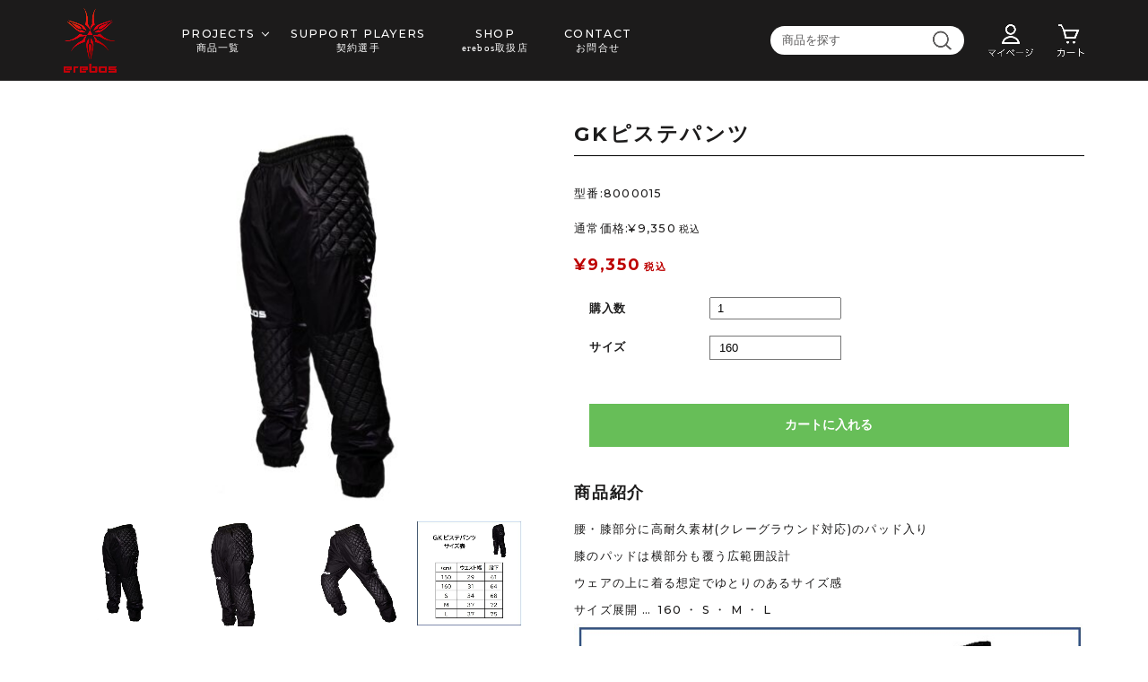

--- FILE ---
content_type: text/html; charset=UTF-8
request_url: http://erebos.jp/product/gkpistepants/
body_size: 20983
content:

<!DOCTYPE html>
<html lang="ja">
<head prefix="og: http://ogp.me/ns# fb: http://ogp.me/ns/fb# article: http://ogp.me/ns/article#">
  <meta charset="UTF-8" />
  <meta name="viewport" content="width=device-width, initial-scale=1.0" />
  <meta http-equiv="X-UA-Compatible" content="ie=edge" />
  <meta name="format-detection" content="telephone=no,address=no,email=no" />
  <meta name="keywords" content="" />
  <meta name="title" content="" />
  <meta property="og:title" content="" />
  <meta property="og:type" content="website" />
  <meta property="og:image" content="image.jpg" />
  <meta property="og:url" content="/" />
  <meta property="og:description" content="" />
  <meta property="og:site_name" content="" />
  <meta property="og:locale" content="ja" />
  <meta property="fb:admins" content="" />
  <meta property="fb:app_id" content="" />
  <meta name="twitter:card" content="summary" />
  <meta name="twitter:site" content="@" />
  <meta name="facebook-domain-verification" content="w9tgn8z1p2h0m2s41r2259q4zj88d3" />
  
  <link rel="shortcut icon" href="http://erebos.jp/wp-content/themes/erebos_theme/favicon.ico">
  <link rel="stylesheet" href="https://use.fontawesome.com/releases/v5.3.1/css/all.css" integrity="sha384-mzrmE5qonljUremFsqc01SB46JvROS7bZs3IO2EmfFsd15uHvIt+Y8vEf7N7fWAU" crossorigin="anonymous">
  <link rel="stylesheet" href="http://erebos.jp/wp-content/themes/erebos_theme/assets/css/common.css">

      <link rel="stylesheet" href="http://erebos.jp/wp-content/themes/erebos_theme/assets/css/product_detail.css">
      
		<!-- All in One SEO 4.8.7 - aioseo.com -->
		<title>GKピステパンツ | erebos</title>
	<meta name="description" content="腰・膝部分に高耐久素材(クレーグラウンド対応)のパッド入り 膝のパッドは横部分も覆う広範囲設計 ウェアの上に着" />
	<meta name="robots" content="max-snippet:-1, max-image-preview:large, max-video-preview:-1" />
	<link rel="canonical" href="https://erebos.jp/product/gkpistepants/" />
	<meta name="generator" content="All in One SEO (AIOSEO) 4.8.7" />
		<meta property="og:locale" content="ja_JP" />
		<meta property="og:site_name" content="erebos" />
		<meta property="og:type" content="article" />
		<meta property="og:title" content="GKピステパンツ | erebos" />
		<meta property="og:description" content="腰・膝部分に高耐久素材(クレーグラウンド対応)のパッド入り 膝のパッドは横部分も覆う広範囲設計 ウェアの上に着" />
		<meta property="og:url" content="https://erebos.jp/product/gkpistepants/" />
		<meta property="og:image" content="http://erebos.jp/wp-content/uploads/2023/01/4TAK5258-scaled.jpg" />
		<meta property="og:image:width" content="2560" />
		<meta property="og:image:height" content="2560" />
		<meta property="article:published_time" content="2023-01-24T09:39:58+00:00" />
		<meta property="article:modified_time" content="2025-03-05T03:52:59+00:00" />
		<meta property="article:publisher" content="https://www.facebook.com/erebos.japan/" />
		<meta name="twitter:card" content="summary" />
		<meta name="twitter:site" content="@erebos_japan" />
		<meta name="twitter:title" content="GKピステパンツ | erebos" />
		<meta name="twitter:description" content="腰・膝部分に高耐久素材(クレーグラウンド対応)のパッド入り 膝のパッドは横部分も覆う広範囲設計 ウェアの上に着" />
		<meta name="twitter:image" content="https://erebos.jp/wp-content/uploads/2023/01/4TAK5258-scaled.jpg" />
		<script type="application/ld+json" class="aioseo-schema">
			{"@context":"https:\/\/schema.org","@graph":[{"@type":"BreadcrumbList","@id":"https:\/\/erebos.jp\/product\/gkpistepants\/#breadcrumblist","itemListElement":[{"@type":"ListItem","@id":"https:\/\/erebos.jp#listItem","position":1,"name":"Home","item":"https:\/\/erebos.jp","nextItem":{"@type":"ListItem","@id":"https:\/\/erebos.jp\/product_category\/pickup\/#listItem","name":"\u30d4\u30c3\u30af\u30a2\u30c3\u30d7"}},{"@type":"ListItem","@id":"https:\/\/erebos.jp\/product_category\/pickup\/#listItem","position":2,"name":"\u30d4\u30c3\u30af\u30a2\u30c3\u30d7","item":"https:\/\/erebos.jp\/product_category\/pickup\/","nextItem":{"@type":"ListItem","@id":"https:\/\/erebos.jp\/product_category\/limited_product\/#listItem","name":"\u516c\u5f0f\u30db\u30fc\u30e0\u30da\u30fc\u30b8\u9650\u5b9a\u5546\u54c1"},"previousItem":{"@type":"ListItem","@id":"https:\/\/erebos.jp#listItem","name":"Home"}},{"@type":"ListItem","@id":"https:\/\/erebos.jp\/product_category\/limited_product\/#listItem","position":3,"name":"\u516c\u5f0f\u30db\u30fc\u30e0\u30da\u30fc\u30b8\u9650\u5b9a\u5546\u54c1","item":"https:\/\/erebos.jp\/product_category\/limited_product\/","nextItem":{"@type":"ListItem","@id":"https:\/\/erebos.jp\/product\/gkpistepants\/#listItem","name":"GK\u30d4\u30b9\u30c6\u30d1\u30f3\u30c4"},"previousItem":{"@type":"ListItem","@id":"https:\/\/erebos.jp\/product_category\/pickup\/#listItem","name":"\u30d4\u30c3\u30af\u30a2\u30c3\u30d7"}},{"@type":"ListItem","@id":"https:\/\/erebos.jp\/product\/gkpistepants\/#listItem","position":4,"name":"GK\u30d4\u30b9\u30c6\u30d1\u30f3\u30c4","previousItem":{"@type":"ListItem","@id":"https:\/\/erebos.jp\/product_category\/limited_product\/#listItem","name":"\u516c\u5f0f\u30db\u30fc\u30e0\u30da\u30fc\u30b8\u9650\u5b9a\u5546\u54c1"}}]},{"@type":"ItemPage","@id":"https:\/\/erebos.jp\/product\/gkpistepants\/#itempage","url":"https:\/\/erebos.jp\/product\/gkpistepants\/","name":"GK\u30d4\u30b9\u30c6\u30d1\u30f3\u30c4 | erebos","description":"\u8170\u30fb\u819d\u90e8\u5206\u306b\u9ad8\u8010\u4e45\u7d20\u6750(\u30af\u30ec\u30fc\u30b0\u30e9\u30a6\u30f3\u30c9\u5bfe\u5fdc)\u306e\u30d1\u30c3\u30c9\u5165\u308a \u819d\u306e\u30d1\u30c3\u30c9\u306f\u6a2a\u90e8\u5206\u3082\u8986\u3046\u5e83\u7bc4\u56f2\u8a2d\u8a08 \u30a6\u30a7\u30a2\u306e\u4e0a\u306b\u7740","inLanguage":"ja","isPartOf":{"@id":"https:\/\/erebos.jp\/#website"},"breadcrumb":{"@id":"https:\/\/erebos.jp\/product\/gkpistepants\/#breadcrumblist"},"image":{"@type":"ImageObject","url":"https:\/\/erebos.jp\/wp-content\/uploads\/2023\/01\/4TAK5258-scaled.jpg","@id":"https:\/\/erebos.jp\/product\/gkpistepants\/#mainImage","width":2560,"height":2560},"primaryImageOfPage":{"@id":"https:\/\/erebos.jp\/product\/gkpistepants\/#mainImage"},"datePublished":"2023-01-24T18:39:58+09:00","dateModified":"2025-03-05T12:52:59+09:00"},{"@type":"Organization","@id":"https:\/\/erebos.jp\/#organization","name":"erebos","description":"\u8ab0\u304c\u4f55\u3092\u7740\u3051\u3088\u3046\u3068\u3042\u306a\u305f\u304c\u30a8\u30ec\u30dc\u30b9\u3092\u7740\u3051\u3066\u304f\u308c\u308c\u3070\u3044\u3044","url":"https:\/\/erebos.jp\/","sameAs":["https:\/\/www.facebook.com\/erebos.japan\/","https:\/\/twitter.com\/erebos_japan"]},{"@type":"WebSite","@id":"https:\/\/erebos.jp\/#website","url":"https:\/\/erebos.jp\/","name":"erebos","description":"\u8ab0\u304c\u4f55\u3092\u7740\u3051\u3088\u3046\u3068\u3042\u306a\u305f\u304c\u30a8\u30ec\u30dc\u30b9\u3092\u7740\u3051\u3066\u304f\u308c\u308c\u3070\u3044\u3044","inLanguage":"ja","publisher":{"@id":"https:\/\/erebos.jp\/#organization"}}]}
		</script>
		<!-- All in One SEO -->

<script type="text/javascript">
/* <![CDATA[ */
window._wpemojiSettings = {"baseUrl":"https:\/\/s.w.org\/images\/core\/emoji\/14.0.0\/72x72\/","ext":".png","svgUrl":"https:\/\/s.w.org\/images\/core\/emoji\/14.0.0\/svg\/","svgExt":".svg","source":{"concatemoji":"http:\/\/erebos.jp\/wp-includes\/js\/wp-emoji-release.min.js"}};
/*! This file is auto-generated */
!function(i,n){var o,s,e;function c(e){try{var t={supportTests:e,timestamp:(new Date).valueOf()};sessionStorage.setItem(o,JSON.stringify(t))}catch(e){}}function p(e,t,n){e.clearRect(0,0,e.canvas.width,e.canvas.height),e.fillText(t,0,0);var t=new Uint32Array(e.getImageData(0,0,e.canvas.width,e.canvas.height).data),r=(e.clearRect(0,0,e.canvas.width,e.canvas.height),e.fillText(n,0,0),new Uint32Array(e.getImageData(0,0,e.canvas.width,e.canvas.height).data));return t.every(function(e,t){return e===r[t]})}function u(e,t,n){switch(t){case"flag":return n(e,"\ud83c\udff3\ufe0f\u200d\u26a7\ufe0f","\ud83c\udff3\ufe0f\u200b\u26a7\ufe0f")?!1:!n(e,"\ud83c\uddfa\ud83c\uddf3","\ud83c\uddfa\u200b\ud83c\uddf3")&&!n(e,"\ud83c\udff4\udb40\udc67\udb40\udc62\udb40\udc65\udb40\udc6e\udb40\udc67\udb40\udc7f","\ud83c\udff4\u200b\udb40\udc67\u200b\udb40\udc62\u200b\udb40\udc65\u200b\udb40\udc6e\u200b\udb40\udc67\u200b\udb40\udc7f");case"emoji":return!n(e,"\ud83e\udef1\ud83c\udffb\u200d\ud83e\udef2\ud83c\udfff","\ud83e\udef1\ud83c\udffb\u200b\ud83e\udef2\ud83c\udfff")}return!1}function f(e,t,n){var r="undefined"!=typeof WorkerGlobalScope&&self instanceof WorkerGlobalScope?new OffscreenCanvas(300,150):i.createElement("canvas"),a=r.getContext("2d",{willReadFrequently:!0}),o=(a.textBaseline="top",a.font="600 32px Arial",{});return e.forEach(function(e){o[e]=t(a,e,n)}),o}function t(e){var t=i.createElement("script");t.src=e,t.defer=!0,i.head.appendChild(t)}"undefined"!=typeof Promise&&(o="wpEmojiSettingsSupports",s=["flag","emoji"],n.supports={everything:!0,everythingExceptFlag:!0},e=new Promise(function(e){i.addEventListener("DOMContentLoaded",e,{once:!0})}),new Promise(function(t){var n=function(){try{var e=JSON.parse(sessionStorage.getItem(o));if("object"==typeof e&&"number"==typeof e.timestamp&&(new Date).valueOf()<e.timestamp+604800&&"object"==typeof e.supportTests)return e.supportTests}catch(e){}return null}();if(!n){if("undefined"!=typeof Worker&&"undefined"!=typeof OffscreenCanvas&&"undefined"!=typeof URL&&URL.createObjectURL&&"undefined"!=typeof Blob)try{var e="postMessage("+f.toString()+"("+[JSON.stringify(s),u.toString(),p.toString()].join(",")+"));",r=new Blob([e],{type:"text/javascript"}),a=new Worker(URL.createObjectURL(r),{name:"wpTestEmojiSupports"});return void(a.onmessage=function(e){c(n=e.data),a.terminate(),t(n)})}catch(e){}c(n=f(s,u,p))}t(n)}).then(function(e){for(var t in e)n.supports[t]=e[t],n.supports.everything=n.supports.everything&&n.supports[t],"flag"!==t&&(n.supports.everythingExceptFlag=n.supports.everythingExceptFlag&&n.supports[t]);n.supports.everythingExceptFlag=n.supports.everythingExceptFlag&&!n.supports.flag,n.DOMReady=!1,n.readyCallback=function(){n.DOMReady=!0}}).then(function(){return e}).then(function(){var e;n.supports.everything||(n.readyCallback(),(e=n.source||{}).concatemoji?t(e.concatemoji):e.wpemoji&&e.twemoji&&(t(e.twemoji),t(e.wpemoji)))}))}((window,document),window._wpemojiSettings);
/* ]]> */
</script>
<style id='wp-emoji-styles-inline-css' type='text/css'>

	img.wp-smiley, img.emoji {
		display: inline !important;
		border: none !important;
		box-shadow: none !important;
		height: 1em !important;
		width: 1em !important;
		margin: 0 0.07em !important;
		vertical-align: -0.1em !important;
		background: none !important;
		padding: 0 !important;
	}
</style>
<link rel='stylesheet' id='wp-block-library-css' href='http://erebos.jp/wp-includes/css/dist/block-library/style.min.css' type='text/css' media='all' />
<style id='classic-theme-styles-inline-css' type='text/css'>
/*! This file is auto-generated */
.wp-block-button__link{color:#fff;background-color:#32373c;border-radius:9999px;box-shadow:none;text-decoration:none;padding:calc(.667em + 2px) calc(1.333em + 2px);font-size:1.125em}.wp-block-file__button{background:#32373c;color:#fff;text-decoration:none}
</style>
<style id='global-styles-inline-css' type='text/css'>
body{--wp--preset--color--black: #000000;--wp--preset--color--cyan-bluish-gray: #abb8c3;--wp--preset--color--white: #ffffff;--wp--preset--color--pale-pink: #f78da7;--wp--preset--color--vivid-red: #cf2e2e;--wp--preset--color--luminous-vivid-orange: #ff6900;--wp--preset--color--luminous-vivid-amber: #fcb900;--wp--preset--color--light-green-cyan: #7bdcb5;--wp--preset--color--vivid-green-cyan: #00d084;--wp--preset--color--pale-cyan-blue: #8ed1fc;--wp--preset--color--vivid-cyan-blue: #0693e3;--wp--preset--color--vivid-purple: #9b51e0;--wp--preset--gradient--vivid-cyan-blue-to-vivid-purple: linear-gradient(135deg,rgba(6,147,227,1) 0%,rgb(155,81,224) 100%);--wp--preset--gradient--light-green-cyan-to-vivid-green-cyan: linear-gradient(135deg,rgb(122,220,180) 0%,rgb(0,208,130) 100%);--wp--preset--gradient--luminous-vivid-amber-to-luminous-vivid-orange: linear-gradient(135deg,rgba(252,185,0,1) 0%,rgba(255,105,0,1) 100%);--wp--preset--gradient--luminous-vivid-orange-to-vivid-red: linear-gradient(135deg,rgba(255,105,0,1) 0%,rgb(207,46,46) 100%);--wp--preset--gradient--very-light-gray-to-cyan-bluish-gray: linear-gradient(135deg,rgb(238,238,238) 0%,rgb(169,184,195) 100%);--wp--preset--gradient--cool-to-warm-spectrum: linear-gradient(135deg,rgb(74,234,220) 0%,rgb(151,120,209) 20%,rgb(207,42,186) 40%,rgb(238,44,130) 60%,rgb(251,105,98) 80%,rgb(254,248,76) 100%);--wp--preset--gradient--blush-light-purple: linear-gradient(135deg,rgb(255,206,236) 0%,rgb(152,150,240) 100%);--wp--preset--gradient--blush-bordeaux: linear-gradient(135deg,rgb(254,205,165) 0%,rgb(254,45,45) 50%,rgb(107,0,62) 100%);--wp--preset--gradient--luminous-dusk: linear-gradient(135deg,rgb(255,203,112) 0%,rgb(199,81,192) 50%,rgb(65,88,208) 100%);--wp--preset--gradient--pale-ocean: linear-gradient(135deg,rgb(255,245,203) 0%,rgb(182,227,212) 50%,rgb(51,167,181) 100%);--wp--preset--gradient--electric-grass: linear-gradient(135deg,rgb(202,248,128) 0%,rgb(113,206,126) 100%);--wp--preset--gradient--midnight: linear-gradient(135deg,rgb(2,3,129) 0%,rgb(40,116,252) 100%);--wp--preset--font-size--small: 13px;--wp--preset--font-size--medium: 20px;--wp--preset--font-size--large: 36px;--wp--preset--font-size--x-large: 42px;--wp--preset--spacing--20: 0.44rem;--wp--preset--spacing--30: 0.67rem;--wp--preset--spacing--40: 1rem;--wp--preset--spacing--50: 1.5rem;--wp--preset--spacing--60: 2.25rem;--wp--preset--spacing--70: 3.38rem;--wp--preset--spacing--80: 5.06rem;--wp--preset--shadow--natural: 6px 6px 9px rgba(0, 0, 0, 0.2);--wp--preset--shadow--deep: 12px 12px 50px rgba(0, 0, 0, 0.4);--wp--preset--shadow--sharp: 6px 6px 0px rgba(0, 0, 0, 0.2);--wp--preset--shadow--outlined: 6px 6px 0px -3px rgba(255, 255, 255, 1), 6px 6px rgba(0, 0, 0, 1);--wp--preset--shadow--crisp: 6px 6px 0px rgba(0, 0, 0, 1);}:where(.is-layout-flex){gap: 0.5em;}:where(.is-layout-grid){gap: 0.5em;}body .is-layout-flow > .alignleft{float: left;margin-inline-start: 0;margin-inline-end: 2em;}body .is-layout-flow > .alignright{float: right;margin-inline-start: 2em;margin-inline-end: 0;}body .is-layout-flow > .aligncenter{margin-left: auto !important;margin-right: auto !important;}body .is-layout-constrained > .alignleft{float: left;margin-inline-start: 0;margin-inline-end: 2em;}body .is-layout-constrained > .alignright{float: right;margin-inline-start: 2em;margin-inline-end: 0;}body .is-layout-constrained > .aligncenter{margin-left: auto !important;margin-right: auto !important;}body .is-layout-constrained > :where(:not(.alignleft):not(.alignright):not(.alignfull)){max-width: var(--wp--style--global--content-size);margin-left: auto !important;margin-right: auto !important;}body .is-layout-constrained > .alignwide{max-width: var(--wp--style--global--wide-size);}body .is-layout-flex{display: flex;}body .is-layout-flex{flex-wrap: wrap;align-items: center;}body .is-layout-flex > *{margin: 0;}body .is-layout-grid{display: grid;}body .is-layout-grid > *{margin: 0;}:where(.wp-block-columns.is-layout-flex){gap: 2em;}:where(.wp-block-columns.is-layout-grid){gap: 2em;}:where(.wp-block-post-template.is-layout-flex){gap: 1.25em;}:where(.wp-block-post-template.is-layout-grid){gap: 1.25em;}.has-black-color{color: var(--wp--preset--color--black) !important;}.has-cyan-bluish-gray-color{color: var(--wp--preset--color--cyan-bluish-gray) !important;}.has-white-color{color: var(--wp--preset--color--white) !important;}.has-pale-pink-color{color: var(--wp--preset--color--pale-pink) !important;}.has-vivid-red-color{color: var(--wp--preset--color--vivid-red) !important;}.has-luminous-vivid-orange-color{color: var(--wp--preset--color--luminous-vivid-orange) !important;}.has-luminous-vivid-amber-color{color: var(--wp--preset--color--luminous-vivid-amber) !important;}.has-light-green-cyan-color{color: var(--wp--preset--color--light-green-cyan) !important;}.has-vivid-green-cyan-color{color: var(--wp--preset--color--vivid-green-cyan) !important;}.has-pale-cyan-blue-color{color: var(--wp--preset--color--pale-cyan-blue) !important;}.has-vivid-cyan-blue-color{color: var(--wp--preset--color--vivid-cyan-blue) !important;}.has-vivid-purple-color{color: var(--wp--preset--color--vivid-purple) !important;}.has-black-background-color{background-color: var(--wp--preset--color--black) !important;}.has-cyan-bluish-gray-background-color{background-color: var(--wp--preset--color--cyan-bluish-gray) !important;}.has-white-background-color{background-color: var(--wp--preset--color--white) !important;}.has-pale-pink-background-color{background-color: var(--wp--preset--color--pale-pink) !important;}.has-vivid-red-background-color{background-color: var(--wp--preset--color--vivid-red) !important;}.has-luminous-vivid-orange-background-color{background-color: var(--wp--preset--color--luminous-vivid-orange) !important;}.has-luminous-vivid-amber-background-color{background-color: var(--wp--preset--color--luminous-vivid-amber) !important;}.has-light-green-cyan-background-color{background-color: var(--wp--preset--color--light-green-cyan) !important;}.has-vivid-green-cyan-background-color{background-color: var(--wp--preset--color--vivid-green-cyan) !important;}.has-pale-cyan-blue-background-color{background-color: var(--wp--preset--color--pale-cyan-blue) !important;}.has-vivid-cyan-blue-background-color{background-color: var(--wp--preset--color--vivid-cyan-blue) !important;}.has-vivid-purple-background-color{background-color: var(--wp--preset--color--vivid-purple) !important;}.has-black-border-color{border-color: var(--wp--preset--color--black) !important;}.has-cyan-bluish-gray-border-color{border-color: var(--wp--preset--color--cyan-bluish-gray) !important;}.has-white-border-color{border-color: var(--wp--preset--color--white) !important;}.has-pale-pink-border-color{border-color: var(--wp--preset--color--pale-pink) !important;}.has-vivid-red-border-color{border-color: var(--wp--preset--color--vivid-red) !important;}.has-luminous-vivid-orange-border-color{border-color: var(--wp--preset--color--luminous-vivid-orange) !important;}.has-luminous-vivid-amber-border-color{border-color: var(--wp--preset--color--luminous-vivid-amber) !important;}.has-light-green-cyan-border-color{border-color: var(--wp--preset--color--light-green-cyan) !important;}.has-vivid-green-cyan-border-color{border-color: var(--wp--preset--color--vivid-green-cyan) !important;}.has-pale-cyan-blue-border-color{border-color: var(--wp--preset--color--pale-cyan-blue) !important;}.has-vivid-cyan-blue-border-color{border-color: var(--wp--preset--color--vivid-cyan-blue) !important;}.has-vivid-purple-border-color{border-color: var(--wp--preset--color--vivid-purple) !important;}.has-vivid-cyan-blue-to-vivid-purple-gradient-background{background: var(--wp--preset--gradient--vivid-cyan-blue-to-vivid-purple) !important;}.has-light-green-cyan-to-vivid-green-cyan-gradient-background{background: var(--wp--preset--gradient--light-green-cyan-to-vivid-green-cyan) !important;}.has-luminous-vivid-amber-to-luminous-vivid-orange-gradient-background{background: var(--wp--preset--gradient--luminous-vivid-amber-to-luminous-vivid-orange) !important;}.has-luminous-vivid-orange-to-vivid-red-gradient-background{background: var(--wp--preset--gradient--luminous-vivid-orange-to-vivid-red) !important;}.has-very-light-gray-to-cyan-bluish-gray-gradient-background{background: var(--wp--preset--gradient--very-light-gray-to-cyan-bluish-gray) !important;}.has-cool-to-warm-spectrum-gradient-background{background: var(--wp--preset--gradient--cool-to-warm-spectrum) !important;}.has-blush-light-purple-gradient-background{background: var(--wp--preset--gradient--blush-light-purple) !important;}.has-blush-bordeaux-gradient-background{background: var(--wp--preset--gradient--blush-bordeaux) !important;}.has-luminous-dusk-gradient-background{background: var(--wp--preset--gradient--luminous-dusk) !important;}.has-pale-ocean-gradient-background{background: var(--wp--preset--gradient--pale-ocean) !important;}.has-electric-grass-gradient-background{background: var(--wp--preset--gradient--electric-grass) !important;}.has-midnight-gradient-background{background: var(--wp--preset--gradient--midnight) !important;}.has-small-font-size{font-size: var(--wp--preset--font-size--small) !important;}.has-medium-font-size{font-size: var(--wp--preset--font-size--medium) !important;}.has-large-font-size{font-size: var(--wp--preset--font-size--large) !important;}.has-x-large-font-size{font-size: var(--wp--preset--font-size--x-large) !important;}
.wp-block-navigation a:where(:not(.wp-element-button)){color: inherit;}
:where(.wp-block-post-template.is-layout-flex){gap: 1.25em;}:where(.wp-block-post-template.is-layout-grid){gap: 1.25em;}
:where(.wp-block-columns.is-layout-flex){gap: 2em;}:where(.wp-block-columns.is-layout-grid){gap: 2em;}
.wp-block-pullquote{font-size: 1.5em;line-height: 1.6;}
</style>
<link rel="https://api.w.org/" href="https://erebos.jp/wp-json/" /><link rel="alternate" type="application/json" href="https://erebos.jp/wp-json/wp/v2/product/2458" /><link rel="EditURI" type="application/rsd+xml" title="RSD" href="https://erebos.jp/xmlrpc.php?rsd" />
<link rel='shortlink' href='https://erebos.jp/?p=2458' />
<link rel="alternate" type="application/json+oembed" href="https://erebos.jp/wp-json/oembed/1.0/embed?url=https%3A%2F%2Ferebos.jp%2Fproduct%2Fgkpistepants%2F" />
<link rel="alternate" type="text/xml+oembed" href="https://erebos.jp/wp-json/oembed/1.0/embed?url=https%3A%2F%2Ferebos.jp%2Fproduct%2Fgkpistepants%2F&#038;format=xml" />
  <!-- Google Tag Manager -->
  <script>(function(w,d,s,l,i){w[l]=w[l]||[];w[l].push({'gtm.start':
  new Date().getTime(),event:'gtm.js'});var f=d.getElementsByTagName(s)[0],
  j=d.createElement(s),dl=l!='dataLayer'?'&l='+l:'';j.async=true;j.src=
  'https://www.googletagmanager.com/gtm.js?id='+i+dl;f.parentNode.insertBefore(j,f);
  })(window,document,'script','dataLayer','GTM-W4C7V98R');</script>
  <!-- End Google Tag Manager -->

  <!-- Global site tag (gtag.js) - Google Analytics -->
  <script async src="https://www.googletagmanager.com/gtag/js?id=UA-169803208-1"></script>
  <script>
    window.dataLayer = window.dataLayer || [];
    function gtag() {
      dataLayer.push(arguments);
    }
    gtag('js', new Date());
    gtag('config', 'UA-169803208-1');
    gtag('config', 'AW-10983851191');
  </script>
  <!-- スニペットタグ- TOPページに設置 -->
    <!-- Event snippet for LINEクリック conversion page -->
  <script>
    window.addEventListener('DOMContentLoaded', function() {
    document.querySelectorAll('[href*="https://line.me/R/ti/p/@bjx5692p"]').forEach(function(link){
    link.addEventListener('click', function() {
    gtag('event', 'conversion', {'send_to': 'AW-10983851191/0IugCKHQye0aELeJwfUo'}); 
    });
    });
  });
  </script>

  <!-- Meta Pixel Code -->
  <script>
    ! function(w, d, t) {
      w.TiktokAnalyticsObject = t;
      var ttq = w[t] = w[t] || [];
      ttq.methods = ["page", "track", "identify", "instances", "debug", "on", "off", "once", "ready", "alias", "group", "enableCookie", "disableCookie"], ttq.setAndDefer = function(t, e) {
        t[e] = function() {
          t.push([e].concat(Array.prototype.slice.call(arguments, 0)))
        }
      };
      for (var i = 0; i < ttq.methods.length; i++) ttq.setAndDefer(ttq, ttq.methods[i]);
      ttq.instance = function(t) {
        for (var e = ttq._i[t] || [], n = 0; n < ttq.methods.length; n++) ttq.setAndDefer(e, ttq.methods[n]);
        return e
      }, ttq.load = function(e, n) {
        var i = "https://analytics.tiktok.com/i18n/pixel/events.js";
        ttq._i = ttq._i || {}, ttq._i[e] = [], ttq._i[e]._u = i, ttq._t = ttq._t || {}, ttq._t[e] = +new Date, ttq._o = ttq._o || {}, ttq._o[e] = n || {};
        var o = document.createElement("script");
        o.type = "text/javascript", o.async = !0, o.src = i + "?sdkid=" + e + "&lib=" + t;
        var a = document.getElementsByTagName("script")[0];
        a.parentNode.insertBefore(o, a)
      };
      ttq.load('CCUQ9GRC77UDU62J979G');
      ttq.page();
    }(window, document, 'ttq');
  </script>
  <!-- End Meta Pixel Code -->

  <!-- tictocタグ -->
  <script>
    ! function(w, d, t) {
      w.TiktokAnalyticsObject = t;
      var ttq = w[t] = w[t] || [];
      ttq.methods = ["page", "track", "identify", "instances", "debug", "on", "off", "once", "ready", "alias", "group", "enableCookie", "disableCookie"], ttq.setAndDefer = function(t, e) {
        t[e] = function() {
          t.push([e].concat(Array.prototype.slice.call(arguments, 0)))
        }
      };
      for (var i = 0; i < ttq.methods.length; i++) ttq.setAndDefer(ttq, ttq.methods[i]);
      ttq.instance = function(t) {
        for (var e = ttq._i[t] || [], n = 0; n < ttq.methods.length; n++) ttq.setAndDefer(e, ttq.methods[n]);
        return e
      }, ttq.load = function(e, n) {
        var i = "https://analytics.tiktok.com/i18n/pixel/events.js";
        ttq._i = ttq._i || {}, ttq._i[e] = [], ttq._i[e]._u = i, ttq._t = ttq._t || {}, ttq._t[e] = +new Date, ttq._o = ttq._o || {}, ttq._o[e] = n || {};
        n = document.createElement("script");
        n.type = "text/javascript", n.async = !0, n.src = i + "?sdkid=" + e + "&lib=" + t;
        e = document.getElementsByTagName("script")[0];
        e.parentNode.insertBefore(n, e)
      };

      ttq.load('CDKCLJJC77U29KPVTK9G');
      ttq.page();
    }(window, document, 'ttq');
  </script>
  <!-- tictocタグ END-->
  <!-- Meta Pixel Code -->
  <script>
    ! function(f, b, e, v, n, t, s) {
      if (f.fbq) return;
      n = f.fbq = function() {
        n.callMethod ?
          n.callMethod.apply(n, arguments) : n.queue.push(arguments)
      };
      if (!f._fbq) f._fbq = n;
      n.push = n;
      n.loaded = !0;
      n.version = '2.0';
      n.queue = [];
      t = b.createElement(e);
      t.async = !0;
      t.src = v;
      s = b.getElementsByTagName(e)[0];
      s.parentNode.insertBefore(t, s)
    }(window, document, 'script',
      'https://connect.facebook.net/en_US/fbevents.js');
    fbq('init', '1579553725788455');
    fbq('track', 'PageView');
  </script>
  <noscript><img height="1" width="1" style="display:none" src="https://www.facebook.com/tr?id=1579553725788455&ev=PageView&noscript=1" /></noscript>
  <!-- End Meta Pixel Code -->


</head>

<body>
  <!-- Google Tag Manager (noscript) -->
  <noscript><iframe src="https://www.googletagmanager.com/ns.html?id=GTM-W4C7V98R"
  height="0" width="0" style="display:none;visibility:hidden"></iframe></noscript>
  <!-- End Google Tag Manager (noscript) -->

  <div class="l-header">
    <header class="p-header">
      <div class="c-inner p-header__flex">
        <div class="p-header__left">
          <div class="p-header-logo">
            <a href="http://erebos.jp"><img src="http://erebos.jp/wp-content/themes/erebos_theme/assets/img/common/logo.png" data-src="http://erebos.jp/wp-content/themes/erebos_theme/assets/img/common/logo.png" alt=""></a>
            <!-- <a href="http://erebos.jp"><img src="http://erebos.jp/wp-content/themes/erebos_theme/assets/img/common/logo_futures.png" data-src="http://erebos.jp/wp-content/themes/erebos_theme/assets/img/common/logo_futures.png" alt=""></a> -->
          </div>
          <ul class="p-header-menu">
            <li class="trigger_menu_child">
              <a href="http://erebos.jp/products">
                <span class="en">PROJECTS</span>
                <span class="ja">商品一覧</span>
                <span class="arrow"></span>
              </a>
              <div class="p-header-menuchild target_menu_child product_menu">
                <div class="c-inner">
                  <!-- ピックアップ -->
                  <div class="product_menu_block">
                    <div class="parent-taxonomy_name">
                      <a href="http://erebos.jp/product_category/pickup/">
                        ピックアップ
                      </a>
                    </div>
                    <div class="parent-taxonomy_block">
                      
                                            <div class="parent-taxonomy_block--list">
                        <ul class="child-taxonomy">
                                                      <li>
                              <a href="https://erebos.jp/product_category/limited_product/">
                                公式ホームページ限定商品                              </a>
                            </li>
                                                      <li>
                              <a href="https://erebos.jp/product_category/store_product/">
                                お店でも買える商品                              </a>
                            </li>
                                                      <li>
                              <a href="https://erebos.jp/product_category/himaraya/">
                                ヒマラヤ専用商品                              </a>
                            </li>
                                                      <li>
                              <a href="https://erebos.jp/product_category/megasports/">
                                メガスポーツ専用商品                              </a>
                            </li>
                                                      <li>
                              <a href="https://erebos.jp/product_category/popular/">
                                人気商品                              </a>
                            </li>
                                                      <li>
                              <a href="https://erebos.jp/product_category/name/">
                                ネーム加工                              </a>
                            </li>
                                                      <li>
                              <a href="https://erebos.jp/product_category/new/">
                                New                              </a>
                            </li>
                                                      <li>
                              <a href="https://erebos.jp/product_category/sale/">
                                セール                              </a>
                            </li>
                                                      <li>
                              <a href="https://erebos.jp/product_category/timesale/">
                                エレボスの日                              </a>
                            </li>
                                                      <li>
                              <a href="https://erebos.jp/product_category/recommend/">
                                おすすめ商品                              </a>
                            </li>
                                                  </ul>
                      </div>
                                          </div>
                  </div>
                  <!-- キーパーグローブ -->
                  <div class="product_menu_block grobe_menu_block">
                    <div class="parent-taxonomy_name">
                      <a href="http://erebos.jp/product_category/gloves/">
                        キーパーグローブ
                      </a>
                    </div>
                    <div class="gloves-block">
                      <div class="parent-taxonomy_block">
                                                <div class="parent-taxonomy_block--top">
                          パーム・グリップで選ぶ                          
                        </div>
                        <div class="parent-taxonomy_block--list">
                          <ul class="child-taxonomy">
                            <!-- 一覧リンク -->
                            <li>
                              <a href="https://erebos.jp/product_category/palm/">
                                パーム・グリップ一覧を見る
                              </a>
                            </li>
                                                          <li>
                                <a href="https://erebos.jp/product_category/soft/">
                                  ソフトグリップ                                </a>
                              </li>
                                                          <li>
                                <a href="https://erebos.jp/product_category/rough-profile/">
                                  ラフプロファイルグリップ                                </a>
                              </li>
                                                          <li>
                                <a href="https://erebos.jp/product_category/aquacontactgrip/">
                                  アクアコンタクトグリップ                                </a>
                              </li>
                                                          <li>
                                <a href="https://erebos.jp/product_category/core/">
                                  コアグリップ                                </a>
                              </li>
                                                          <li>
                                <a href="https://erebos.jp/product_category/cuddle/">
                                  カドルグリップ                                </a>
                              </li>
                                                          <li>
                                <a href="https://erebos.jp/product_category/hypergrip/">
                                  ハイパーグリップ                                </a>
                              </li>
                                                          <li>
                                <a href="https://erebos.jp/product_category/pk%e3%82%b0%e3%83%aa%e3%83%83%e3%83%97/">
                                  PKグリップ                                </a>
                              </li>
                                                          <li>
                                <a href="https://erebos.jp/product_category/hard/">
                                  ハードグリップ                                </a>
                              </li>
                                                          <li>
                                <a href="https://erebos.jp/product_category/contactgrip/">
                                  コンタクトグリップ                                </a>
                              </li>
                                                          <li>
                                <a href="https://erebos.jp/product_category/quartz/">
                                  クオーツグリップ                                </a>
                              </li>
                                                          <li>
                                <a href="https://erebos.jp/product_category/giga/">
                                  ギガグリップ                                </a>
                              </li>
                                                          <li>
                                <a href="https://erebos.jp/product_category/supersoft/">
                                  スーパーソフトグリップ                                </a>
                              </li>
                                                          <li>
                                <a href="https://erebos.jp/product_category/pk/">
                                  PKラテックス                                </a>
                              </li>
                                                      </ul>
                        </div>
                                              </div>
                      <div class="parent-taxonomy_block">
                                                <div class="parent-taxonomy_block--top">
                          カット・手の形で選ぶ                          
                        </div>
                        <div class="parent-taxonomy_block--list">
                          <ul class="child-taxonomy">
                            <!-- 一覧リンク -->
                            <li>
                              <a href="https://erebos.jp/product_category/cut/">
                                カット（手の形）一覧を見る
                              </a>
                            </li>
  
                                                          <li>
                                <a href="https://erebos.jp/product_category/negative-surround/">
                                  ネガティブサラウンド                                </a>
                              </li>
                                                          <li>
                                <a href="https://erebos.jp/product_category/%e3%83%87%e3%83%a5%e3%82%a2%e3%83%ab%e3%83%8d%e3%82%ac%e3%83%86%e3%82%a3%e3%83%96%e3%82%a8%e3%83%ab%e3%82%b4/">
                                  デュアルネガティブエルゴ                                </a>
                              </li>
                                                          <li>
                                <a href="https://erebos.jp/product_category/%e3%83%87%e3%83%a5%e3%82%a2%e3%83%ab%e3%82%a8%e3%83%ab%e3%82%b4/">
                                  デュアルエルゴ                                </a>
                              </li>
                                                          <li>
                                <a href="https://erebos.jp/product_category/dualrollnegative/">
                                  デュアルロールネガティブ                                </a>
                              </li>
                                                          <li>
                                <a href="https://erebos.jp/product_category/elgo/">
                                  エルゴ                                </a>
                              </li>
                                                          <li>
                                <a href="https://erebos.jp/product_category/negative/">
                                  ネガティブ                                </a>
                              </li>
                                                          <li>
                                <a href="https://erebos.jp/product_category/negativeelgo/">
                                  ネガティブエルゴ                                </a>
                              </li>
                                                          <li>
                                <a href="https://erebos.jp/product_category/flat/">
                                  フラット                                </a>
                              </li>
                                                          <li>
                                <a href="https://erebos.jp/product_category/rolenegative/">
                                  ロールネガティブ                                </a>
                              </li>
                                                          <li>
                                <a href="https://erebos.jp/product_category/longelgo/">
                                  ロングエルゴ                                </a>
                              </li>
                                                      </ul>
                        </div>
                                              </div>
                      <div class="parent-taxonomy_block">
                                                <div class="parent-taxonomy_block--top">
                          モデルで選ぶ 
                          
                        </div>
                        <div class="parent-taxonomy_block--list">
                          <ul class="child-taxonomy">
                            <!-- 一覧リンク -->
                            <li>
                              <a href="https://erebos.jp/product_category/model/">
                                モデルで選ぶ一覧を見る
                              </a>
                            </li>
                                                          <li>
                                <a href="https://erebos.jp/product_category/ares/">
                                  アレス                                </a>
                              </li>
                                                          <li>
                                <a href="https://erebos.jp/product_category/bliss/">
                                  ブリス                                </a>
                              </li>
                                                          <li>
                                <a href="https://erebos.jp/product_category/metalgear/">
                                  メタルギア                                </a>
                              </li>
                                                          <li>
                                <a href="https://erebos.jp/product_category/%e3%82%af%e3%83%ad%e3%83%8e%e3%82%b92/">
                                  クロノス2                                </a>
                              </li>
                                                          <li>
                                <a href="https://erebos.jp/product_category/kronos/">
                                  クロノス                                </a>
                              </li>
                                                          <li>
                                <a href="https://erebos.jp/product_category/%e3%82%bc%e3%82%a6%e3%82%b92/">
                                  ゼウス2                                </a>
                              </li>
                                                          <li>
                                <a href="https://erebos.jp/product_category/gyro/">
                                  ジャイロ                                </a>
                              </li>
                                                          <li>
                                <a href="https://erebos.jp/product_category/%e3%82%b9%e3%83%88%e3%83%bc%e3%83%b3/">
                                  ストーン                                </a>
                              </li>
                                                          <li>
                                <a href="https://erebos.jp/product_category/%e3%82%ae%e3%82%ac%e3%83%bc%e3%82%b92/">
                                  ギガース2                                </a>
                              </li>
                                                          <li>
                                <a href="https://erebos.jp/product_category/gaia2/">
                                  ガイア2                                </a>
                              </li>
                                                          <li>
                                <a href="https://erebos.jp/product_category/arcas/">
                                  アルカス                                </a>
                              </li>
                                                          <li>
                                <a href="https://erebos.jp/product_category/ruin/">
                                  ルイン                                </a>
                              </li>
                                                          <li>
                                <a href="https://erebos.jp/product_category/destroy/">
                                  デストロイ                                </a>
                              </li>
                                                          <li>
                                <a href="https://erebos.jp/product_category/ellis/">
                                  エリス                                </a>
                              </li>
                                                          <li>
                                <a href="https://erebos.jp/product_category/machinery/">
                                  マシナリー                                </a>
                              </li>
                                                          <li>
                                <a href="https://erebos.jp/product_category/rare/">
                                  レア                                </a>
                              </li>
                                                          <li>
                                <a href="https://erebos.jp/product_category/barrage/">
                                  バラージ                                </a>
                              </li>
                                                          <li>
                                <a href="https://erebos.jp/product_category/argos/">
                                  アルゴス                                </a>
                              </li>
                                                          <li>
                                <a href="https://erebos.jp/product_category/blood/">
                                  ブラッド                                </a>
                              </li>
                                                          <li>
                                <a href="https://erebos.jp/product_category/ramia/">
                                  ラミア                                </a>
                              </li>
                                                          <li>
                                <a href="https://erebos.jp/product_category/ashura/">
                                  アシュラ                                </a>
                              </li>
                                                          <li>
                                <a href="https://erebos.jp/product_category/uranos/">
                                  ウラノス                                </a>
                              </li>
                                                          <li>
                                <a href="https://erebos.jp/product_category/ares2/">
                                  アレス２                                </a>
                              </li>
                                                          <li>
                                <a href="https://erebos.jp/product_category/zeus/">
                                  ゼウス                                </a>
                              </li>
                                                          <li>
                                <a href="https://erebos.jp/product_category/beast/">
                                  ビースト                                </a>
                              </li>
                                                          <li>
                                <a href="https://erebos.jp/product_category/strapless/">
                                  ストラップレス                                </a>
                              </li>
                                                          <li>
                                <a href="https://erebos.jp/product_category/juno/">
                                  ジュノー                                </a>
                              </li>
                                                          <li>
                                <a href="https://erebos.jp/product_category/atomos/">
                                  アトモス                                </a>
                              </li>
                                                          <li>
                                <a href="https://erebos.jp/product_category/gaia/">
                                  ガイア                                </a>
                              </li>
                                                          <li>
                                <a href="https://erebos.jp/product_category/gigers/">
                                  ギガース                                </a>
                              </li>
                                                          <li>
                                <a href="https://erebos.jp/product_category/nut/">
                                  ニュクス                                </a>
                              </li>
                                                          <li>
                                <a href="https://erebos.jp/product_category/dragonic/">
                                  ドラゴニック                                </a>
                              </li>
                                                          <li>
                                <a href="https://erebos.jp/product_category/darkness/">
                                  ダークネス                                </a>
                              </li>
                                                      </ul>
                        </div>
                                              </div>
                    </div>
                  </div>
                  <!-- アパレル -->
                  <div class="product_menu_block">
                    <div class="parent-taxonomy_name">
                      <a href="http://erebos.jp/product_category/apparel/">
                        <div class="txt">アパレル</div>
                      </a>
                    </div>
                    <div class="parent-taxonomy_block">
                      
                                              
                      <div class="parent-taxonomy_block--top">
                        <a href="https://erebos.jp/product_category/goalkeeper-training-apparel/">
                          GKトレーニングアパレル                        </a>
                      </div>
                      <div class="parent-taxonomy_block--list">
                        <ul class="child-taxonomy">
                                                      <li>
                              <a href="https://erebos.jp/product_category/team-apparel/">
                                チームアパレル                              </a>
                            </li>
                                                      <li>
                              <a href="https://erebos.jp/product_category/innershirt/">
                                インナーシャツ                              </a>
                            </li>
                                                      <li>
                              <a href="https://erebos.jp/product_category/innerpants/">
                                インナーパンツ                              </a>
                            </li>
                                                      <li>
                              <a href="https://erebos.jp/product_category/inner/">
                                インナー                              </a>
                            </li>
                                                  </ul>
                      </div>
                                          </div>
                    <div class="parent-taxonomy_block">
                      
                                              
                      <div class="parent-taxonomy_block--top">
                        <a href="https://erebos.jp/product_category/sportsapparel/">
                          スポーツアパレル                        </a>
                      </div>
                      <div class="parent-taxonomy_block--list">
                        <ul class="child-taxonomy">
                                                      <li>
                              <a href="https://erebos.jp/product_category/apparel/">
                                GKアパレル・パッド・ジャージ・ピステ                              </a>
                            </li>
                                                  </ul>
                      </div>
                                          </div>
                    <div class="parent-taxonomy_block">
                      
                                              
                      <div class="parent-taxonomy_block--top">
                        <a href="https://erebos.jp/product_category/casualapparel/">
                          カジュアルアパレル                        </a>
                      </div>
                      <div class="parent-taxonomy_block--list">
                        <ul class="child-taxonomy">
                                                  </ul>
                      </div>
                                          </div>
                  </div>
                  <!-- シューズ~アクセサリー~GKメンテナンス用品-->
                  <div class="product_menu_block">
                    <!-- シューズ -->
                    <div class="parent-taxonomy_name">
                      <a href="http://erebos.jp/product_category/shoes/">
                        <div class="txt">シューズ</div>
                      </a>
                    </div>
                    <div class="parent-taxonomy_block">
                      
                                              
                      <div class="parent-taxonomy_block--list">
                        <ul class="child-taxonomy">
                                                      <li>
                              <a href="https://erebos.jp/product_category/metal-gear/">
                                メタルギア                              </a>
                            </li>
                                                      <li>
                              <a href="https://erebos.jp/product_category/kronova/">
                                クロノヴァ                              </a>
                            </li>
                                                  </ul>
                      </div>
                                          </div>
                    
                    <!-- アクセサリー -->
                    <div class="parent-taxonomy_name">
                      <a href="http://erebos.jp/product_category/accessories/">
                        <div class="txt">アクセサリー</div>
                      </a>
                    </div>
                    <div class="parent-taxonomy_block">
                      
                                          </div>

                    <!-- GKメンテナンス用品 -->
                    <div class="parent-taxonomy_name">
                      <a href="http://erebos.jp/product_category/maintenance/">
                        <div class="txt">GKメンテナンス用品</div>
                      </a>
                    </div>
                    <div class="parent-taxonomy_block">
                      
                                              
                      
                      <div class="parent-taxonomy_block--list">
                        <ul class="child-taxonomy">
                                                  </ul>
                      </div>
                                          </div>

                  </div>
                  <!-- SELECT 選ぶ-->
                  <div class="product_menu_block">
                    <!-- 値段で選ぶ -->
                    <div class="parent-taxonomy_name">
                      <a href="http://erebos.jp/product_category/price/">
                        <div class="txt">値段で選ぶ</div>
                      </a>
                    </div>
                    <div class="parent-taxonomy_block">
                      
                                              
                      <div class="parent-taxonomy_block--list">
                        <ul class="child-taxonomy">
                                                      <li>
                              <a href="https://erebos.jp/product_category/5000/">
                                5000円以下                              </a>
                            </li>
                                                      <li>
                              <a href="https://erebos.jp/product_category/10000/">
                                5001~10000円                              </a>
                            </li>
                                                      <li>
                              <a href="https://erebos.jp/product_category/15000/">
                                10001〜15000円                              </a>
                            </li>
                                                      <li>
                              <a href="https://erebos.jp/product_category/15000-price/">
                                15000円以上                              </a>
                            </li>
                                                  </ul>
                      </div>
                                          </div>
                    
                    <!-- グローブをサイズで選ぶ -->
                    <div class="parent-taxonomy_name">
                      <a href="http://erebos.jp/product_category/size/">
                        <div class="txt">グローブをサイズで選ぶ</div>
                      </a>
                    </div>
                    <div class="parent-taxonomy_block">
                      
                                              
                      <div class="parent-taxonomy_block--list price">
                        <ul class="child-taxonomy left03-list_size">
                                                      <li>
                              <a href="https://erebos.jp/product_category/3/">
                                3                              </a>
                            </li>
                                                      <li>
                              <a href="https://erebos.jp/product_category/4/">
                                4                              </a>
                            </li>
                                                      <li>
                              <a href="https://erebos.jp/product_category/5/">
                                5                              </a>
                            </li>
                                                      <li>
                              <a href="https://erebos.jp/product_category/6/">
                                6                              </a>
                            </li>
                                                      <li>
                              <a href="https://erebos.jp/product_category/7/">
                                7                              </a>
                            </li>
                                                      <li>
                              <a href="https://erebos.jp/product_category/8/">
                                8                              </a>
                            </li>
                                                      <li>
                              <a href="https://erebos.jp/product_category/9/">
                                9                              </a>
                            </li>
                                                      <li>
                              <a href="https://erebos.jp/product_category/10/">
                                10                              </a>
                            </li>
                                                      <li>
                              <a href="https://erebos.jp/product_category/11/">
                                11                              </a>
                            </li>
                                                  </ul>
                      </div>
                                          </div>

                    <!-- アパレルサイズで選ぶ -->
                    <div class="parent-taxonomy_name">
                      <a href="http://erebos.jp/product_category/apparel-2/">
                        <div class="txt">アパレルサイズで選ぶ</div>
                      </a>
                    </div>
                    <div class="parent-taxonomy_block">
                      
                                            <div class="parent-taxonomy_block--list">
                        <ul class="child-taxonomy left03-list_apa">
                                                      <li>
                              <a href="https://erebos.jp/product_category/130/">
                                130                              </a>
                            </li>
                                                      <li>
                              <a href="https://erebos.jp/product_category/150/">
                                150                              </a>
                            </li>
                                                      <li>
                              <a href="https://erebos.jp/product_category/160/">
                                160                              </a>
                            </li>
                                                      <li>
                              <a href="https://erebos.jp/product_category/xxs/">
                                XXS                              </a>
                            </li>
                                                      <li>
                              <a href="https://erebos.jp/product_category/xs/">
                                XS                              </a>
                            </li>
                                                      <li>
                              <a href="https://erebos.jp/product_category/s/">
                                S                              </a>
                            </li>
                                                      <li>
                              <a href="https://erebos.jp/product_category/m/">
                                M                              </a>
                            </li>
                                                      <li>
                              <a href="https://erebos.jp/product_category/l/">
                                L                              </a>
                            </li>
                                                      <li>
                              <a href="https://erebos.jp/product_category/xl/">
                                XL                              </a>
                            </li>
                                                  </ul>
                      </div>
                                      </div>
                </div>
                
              </div>
            </li>
            <li>
              <a href="http://erebos.jp/players">
                <span class="en">SUPPORT PLAYERS</span>
                <span class="ja">契約選手</span>
              </a>
            </li>
            <li>
              <a href="http://erebos.jp/shoplist">
                <span class="en">SHOP</span>
                <span class="ja">erebos取扱店</span>
              </a>
            </li>
            <li>
              <a href="http://erebos.jp/form/">
                <span class="en">CONTACT</span>
                <span class="ja">お問合せ</span>
              </a>
            </li>
          </ul>
        </div>
        <div class="p-header__right">

          <form class="p-header-search" action="https://erebos.jp/" method="get">
            <input name="s" type="text" placeholder="商品を探す">
            <span><img src="http://erebos.jp/wp-content/themes/erebos_theme/assets/img/common/search.png" data-src="http://erebos.jp/wp-content/themes/erebos_theme/assets/img/common/search.png" alt=""></span>
          </form>
          <div class="p-header-nav">
            <div class="p-header-nav__item login">
              <a href="https://erebos-jp.shop-pro.jp/secure/?mode=myaccount_login&shop_id=PA01450613">
                <img src="http://erebos.jp/wp-content/themes/erebos_theme/assets/img/common/login.png" data-src="http://erebos.jp/wp-content/themes/erebos_theme/assets/img/common/login.png" alt="マイページ">
              </a>
            </div>
            <div class="p-header-nav__item cart">
              <a href="https://erebos-jp.shop-pro.jp/cart/#/">
                <img src="http://erebos.jp/wp-content/themes/erebos_theme/assets/img/common/cart.png" data-src="http://erebos.jp/wp-content/themes/erebos_theme/assets/img/common/cart.png" alt="カート">
              </a>
            </div>
          </div>
        </div>
        <div class="p-header-btn opened-btn trigger_drawer">
          <p class="">商品一覧</p>	
        </div>
      </div>
    </header>
  </div>
<div class="l-container">
  <main class="l-main">
    <div class="contents">
      <div id="cart-link"></div>
      <div class="c-inner clearfix">

                    <div class="product_details clearfix">
              <div class="product_images">
                <img width="450" height="450" src="https://erebos.jp/wp-content/uploads/2023/01/4TAK5258-450x450.jpg" class="attachment-shop_img size-shop_img wp-post-image" alt="" id="MainPhoto" decoding="async" fetchpriority="high" />                <ul class="product_small_images clearfix">
                  <li class="product_detail_small">
                    <img width="450" height="450" src="https://erebos.jp/wp-content/uploads/2023/01/4TAK5258-450x450.jpg" class="change_img wp-post-image" alt="" decoding="async" />                  </li>
                  <li class="product_detail_small">
                                          <img width="450" height="450" src="https://erebos.jp/wp-content/uploads/2023/01/4TAK5267-min-450x450.jpg" class="change_img" alt="" decoding="async" />                                      </li>
                  <li class="product_detail_small">
                                          <img width="450" height="450" src="https://erebos.jp/wp-content/uploads/2023/01/4TAK5272-min-450x450.jpg" class="change_img" alt="" decoding="async" loading="lazy" />                                      </li>
                  <li class="product_detail_small">
                                          <img width="450" height="450" src="https://erebos.jp/wp-content/uploads/2023/01/GKピステパンツサイズ表-450x450.jpg" class="change_img" alt="" decoding="async" loading="lazy" />                                      </li>
                </ul>
              </div>

              <div class="product_txt_wrap">

                <h3>GKピステパンツ</h3>
                <div class="product_price">

                  <p class="model_number">型番:8000015</p>
                  <p class="reg_price">通常価格:¥9,350<span>税込</span></p>
                  <p class="spe_price">¥9,350<span>税込</span></p>
                </div>
                <div class="product_model">
                                    

                  <script type='text/javascript' src=https://erebos-jp.shop-pro.jp/?mode=cartjs&pid=172608287&style=basic&name=n&img=n&expl=n&stock=n&price=n&optview=n&inq=n&sk=n charset='euc-jp'></script>
                  <!-- <form action="">
                                    <div class="form_box">
                                        <table>
                                            <tbody>
                                                <tr class="clearfix">
                                                    <th>サイズ</th>
                                                    <td>
                                                        <div class="select_box"></div>
                                                            <select name="" id="">
                                                                <option value="">選択してください</option>
                                                                <option value="">サイズ１</option>
                                                                <option value="">サイズ２</option>
                                                            </select>
                                                            <div class="arrow arrow1"><span></span>
                                                            </div>
                                                        </div>
                                                    </td>
                                                </tr>
                                                <tr class="clearfix">
                                                    <th>数量</th>
                                                    <td>
                                                        <input class="number-input" type="number" name="product_num">
                                                    </td>
                                                </tr>
                                            </tbody>
                                        </table>
                                    </div>
                                </form>

                               

                            </div>
                            <div class="detail-cart_btn">
                                <a href="###">カートに入れる</a>
                            </div> -->

                  <div class="product_explain">
                    <h2>商品紹介</h2>
                    <p>腰・膝部分に高耐久素材(クレーグラウンド対応)のパッド入り</p>
<p>膝のパッドは横部分も覆う広範囲設計</p>
<p>ウェアの上に着る想定でゆとりのあるサイズ感</p>
<p>サイズ展開 …  160 ・ S ・ M ・ L</p>
<p><img loading="lazy" decoding="async" class="alignnone wp-image-2440" src="https://erebos.jp/wp-content/uploads/2023/01/GKピステパンツサイズ表.jpg" alt="" width="383" height="383" /></p>
<p>カラー … ブラック</p>
<p>&nbsp;</p>
<p>トップ：<span style="text-decoration: underline;"><span style="color: #0000ff; text-decoration: underline;"><a style="color: #0000ff; text-decoration: underline;" href="https://erebos.jp/product/gkpistetop/">GKピステトップ</a></span></span><br />
パンツ：GKピステパンツ<br />
※GKピステパンツの下にGKウィンターパンツを着用しています</p>
<p>&nbsp;</p>
<p>モデル：178cm 70kg Mサイズを着用</p>
<p><img loading="lazy" decoding="async" class="alignnone wp-image-2454" src="https://erebos.jp/wp-content/uploads/2023/01/4TAK5281-min-1024x1024.jpg" alt="" width="316" height="316" /></p>
                    <div class="cart-btn">
                      <a href="#cart-link">
                        カートに入れる
                      </a>
                    </div>
                    <div class="review_btn">
                                              <a href="https://erebos-jp.shop-pro.jp/secure/?mode=review_lst&shop_id=PA01450613&rv_pid=172608287" target="_blank" class="rev_btn">レビューを確認する</a>
                                          </div>
                  </div>
                </div>

                                        </div>
              <!-- <div class="product-list">
                    <h2 class="product-list__title">関連アイテム</h2>
                    <ul class="product-list__body  c-flex -jcfs">
                    </ul>
                </div> -->
            </div>
            <section class="detail-related">
              <div class="c-wrap c-inner">
                <h2 class="c-title01">
                  <span class="en">Related products</span>
                  <span class="ja">関連商品</span>
                </h2>
                <ul class="related-list clearfix">

                                      
                      <li class="related-list__item p-item">
                        <a href="https://erebos.jp/product/flatmarkar/">
                          <div class="p-item__img">
                            <img width="450" height="450" src="https://erebos.jp/wp-content/uploads/2022/10/フラットマーカー3-450x450.jpg" class="attachment-index_shop_img size-index_shop_img wp-post-image" alt="" decoding="async" loading="lazy" />                          </div>
                          <div class="p-item__cat">
                                                          <span class="new">NEW</span>
                                                                                      <span class="hot">練習に</span>
                                                                                      <span class="low">同色10枚セット</span>
                            
                            <!-- <span class="low">LOW</span> -->
                          </div>
                          <h3 class="p-item__name">フラットマーカー 10枚セット</h3>
                          <div class="p-item__price">
                                                          <span class="price">¥4,400</span><span class="tax">(税込)</span>
                            
                          </div>
                        </a>
                      </li>

                    
                      <li class="related-list__item p-item">
                        <a href="https://erebos.jp/product/erebosbainda/">
                          <div class="p-item__img">
                            <img width="450" height="450" src="https://erebos.jp/wp-content/uploads/2022/08/バインダー_1-450x450.jpg" class="attachment-index_shop_img size-index_shop_img wp-post-image" alt="" decoding="async" loading="lazy" />                          </div>
                          <div class="p-item__cat">
                                                          <span class="new">NEW</span>
                                                                                      <span class="hot">コーチバインダー</span>
                                                                                      <span class="low">耐久性有</span>
                            
                            <!-- <span class="low">LOW</span> -->
                          </div>
                          <h3 class="p-item__name">erebos バインダー</h3>
                          <div class="p-item__price">
                                                          <span class="price">¥3,300</span><span class="tax">(税込)</span>
                            
                          </div>
                        </a>
                      </li>

                    
                      <li class="related-list__item p-item">
                        <a href="https://erebos.jp/product/logo-motif/">
                          <div class="p-item__img">
                            <img width="450" height="450" src="https://erebos.jp/wp-content/uploads/2024/08/300002930-1-450x450.jpg" class="attachment-index_shop_img size-index_shop_img wp-post-image" alt="" decoding="async" loading="lazy" />                          </div>
                          <div class="p-item__cat">
                                                                                      <span class="hot">私服で着れる</span>
                                                                                      <span class="low">40%オフ！</span>
                            
                            <!-- <span class="low">LOW</span> -->
                          </div>
                          <h3 class="p-item__name">Tシャツ　ロゴモチーフ</h3>
                          <div class="p-item__price">
                                                          <span class="price">¥2,100</span><span class="tax">(税込)</span>
                            
                          </div>
                        </a>
                      </li>

                    
                      <li class="related-list__item p-item">
                        <a href="https://erebos.jp/product/glovebag/">
                          <div class="p-item__img">
                            <img width="450" height="450" src="https://erebos.jp/wp-content/uploads/2021/01/6000005_1-450x450.jpg" class="attachment-index_shop_img size-index_shop_img wp-post-image" alt="" decoding="async" loading="lazy" />                          </div>
                          <div class="p-item__cat">
                                                                                      <span class="hot">大容量</span>
                                                                                      <span class="low">2双入る</span>
                            
                            <!-- <span class="low">LOW</span> -->
                          </div>
                          <h3 class="p-item__name">グローブバッグ</h3>
                          <div class="p-item__price">
                                                          <span class="price">¥4,400</span><span class="tax">(税込)</span>
                            
                          </div>
                        </a>
                      </li>

                                                          
                </ul>
              </div>


            </section>
            <section class="detail-related">
              <div class="c-wrap c-inner">
                <h2 class="c-title01">
                  <span class="en">
                    GK Maintenance</span>
                  <span class="ja">gkメンテナンス商品</span>
                </h2>
                <ul class="related-list clearfix">

                                        <li class="related-list__item p-item">
                        <a href="https://erebos.jp/product/glovewash/">
                          <div class="p-item__img">
                            <img width="450" height="450" src="https://erebos.jp/wp-content/uploads/2020/06/900442-450x450.jpg" class="attachment-index_shop_img size-index_shop_img wp-post-image" alt="" decoding="async" loading="lazy" />                          </div>
                          <div class="p-item__cat">
                                                                                      <span class="hot">洗浄剤</span>
                                                                                      <span class="low">メンテナンス</span>
                            
                            <!-- <span class="low">LOW</span> -->
                          </div>
                          <h3 class="p-item__name">Glove Wash &#038; Prepare 120ml</h3>
                          <div class="p-item__price">
                                                          <span class="price">¥3,080</span><span class="tax">(税込)</span>
                                                      </div>
                        </a>
                      </li>


                                        <li class="related-list__item p-item">
                        <a href="https://erebos.jp/product/gloveglu_megagripformula/">
                          <div class="p-item__img">
                            <img width="450" height="450" src="https://erebos.jp/wp-content/uploads/2020/06/900103-450x450.jpg" class="attachment-index_shop_img size-index_shop_img wp-post-image" alt="" decoding="async" loading="lazy" />                          </div>
                          <div class="p-item__cat">
                                                                                      <span class="hot">粘着強力剤</span>
                                                                                      <span class="low">メンテナンス</span>
                            
                            <!-- <span class="low">LOW</span> -->
                          </div>
                          <h3 class="p-item__name">Glove glu MEGA Grip Formula 120ml</h3>
                          <div class="p-item__price">
                                                          <span class="price">¥4,400</span><span class="tax">(税込)</span>
                                                      </div>
                        </a>
                      </li>


                                        <li class="related-list__item p-item">
                        <a href="https://erebos.jp/product/gloveglu_goalkeeperformula/">
                          <div class="p-item__img">
                            <img width="450" height="450" src="https://erebos.jp/wp-content/uploads/2020/06/900101-450x450.jpg" class="attachment-index_shop_img size-index_shop_img wp-post-image" alt="" decoding="async" loading="lazy" />                          </div>
                          <div class="p-item__cat">
                                                                                      <span class="hot">粘着剤</span>
                                                                                      <span class="low">メンテナンス</span>
                            
                            <!-- <span class="low">LOW</span> -->
                          </div>
                          <h3 class="p-item__name">Glove glu Goalkeeper Formula 120ml</h3>
                          <div class="p-item__price">
                                                          <span class="price">¥3,300</span><span class="tax">(税込)</span>
                                                      </div>
                        </a>
                      </li>


                                        <li class="related-list__item p-item">
                        <a href="https://erebos.jp/product/gloveglu-aqua-grip-120ml/">
                          <div class="p-item__img">
                            <img width="450" height="450" src="https://erebos.jp/wp-content/uploads/2022/01/900106_square-450x450.jpg" class="attachment-index_shop_img size-index_shop_img wp-post-image" alt="" decoding="async" loading="lazy" />                          </div>
                          <div class="p-item__cat">
                                                                                      <span class="hot">粘着増強剤</span>
                                                                                      <span class="low">雨の日</span>
                            
                            <!-- <span class="low">LOW</span> -->
                          </div>
                          <h3 class="p-item__name">Gloveglu AQUA Grip 120ml</h3>
                          <div class="p-item__price">
                                                          <span class="price">¥4,400</span><span class="tax">(税込)</span>
                                                      </div>
                        </a>
                      </li>


                                  </ul>
              </div>
            </section>
      </div>
  </main>
</div>

    <div class="c-pagetop"></div>



<div class="l-footer">
    <footer class="p-footer">
        <div class="c-inner">
            <div class="p-footer-sns">
                <div class="p-footer-sns__item">
                    <a href="https://www.facebook.com/erebos.japan"><img src="http://erebos.jp/wp-content/themes/erebos_theme/assets/img/common/fb_white.png" data-src="http://erebos.jp/wp-content/themes/erebos_theme/assets/img/common/fb_white.png" alt=""></a>
                </div>
                <div class="p-footer-sns__item">
                    <a href="https://www.instagram.com/erebos_japan/?hl=ja"><img src="http://erebos.jp/wp-content/themes/erebos_theme/assets/img/common/ig.png" data-src="http://erebos.jp/wp-content/themes/erebos_theme/assets/img/common/ig.png" alt=""></a>
                </div>
                <div class="p-footer-sns__item">
                    <a href="https://twitter.com/erebos_japan"><img src="http://erebos.jp/wp-content/themes/erebos_theme/assets/img/common/tw.png" data-src="http://erebos.jp/wp-content/themes/erebos_theme/assets/img/common/tw.png" alt=""></a>
                </div>
                <div class="p-footer-sns__item">
                    <a href="https://www.youtube.com/channel/UC5GzigQ-9HmrTI4Exq8pwnQ/featured"><img src="http://erebos.jp/wp-content/themes/erebos_theme/assets/img/common/youtube.png" data-src="http://erebos.jp/wp-content/themes/erebos_theme/assets/img/common/youtube.png" alt=""></a>
                </div>
            </div>
            <ul class="p-footer-menu">
                <li>
                    <a href="http://erebos.jp/products/">商品一覧</a>
                </li>
                <li>
                    <a href="http://erebos.jp/players">契約選手</a>
                </li>
                <li>
                    <a href="http://erebos.jp/shoplist">取扱店</a>
                </li>
                <li>
                    <a href="http://erebos.jp/company">会社特商法</a>
                </li>
                <li>
                    <a href="http://erebos.jp/form">お問い合わせ</a>
                </li>
            </ul>
            <div class="p-footer-logo">
                <a href="http://erebos.jp/"><img src="http://erebos.jp/wp-content/themes/erebos_theme/assets/img/common/logo.png" data-src="http://erebos.jp/wp-content/themes/erebos_theme/assets/img/common/logo.png" alt=""></a>
            </div>
            <div class="p-footer-copyright">
                <p>
                    <small>COPYRIGHT© erebos.ALL RIGHTS RESERVED.</small>
                </p>
            </div>
        </div>
    </footer>
</div>


<div class="l-drawer">
    <div class="c-drawer-overlay"></div>
    <div class="p-drawer">
        <div class="c-inner">
            <form action="" class="p-drawer-search">
                <input type="text" placeholder="商品を探す">
                <span><img src="http://erebos.jp/wp-content/themes/erebos_theme/assets/img/common/search.png" data-src="http://erebos.jp/wp-content/themes/erebos_theme/assets/img/common/search.png" alt=""></span>
            </form>
            <h2>
                <span class="en">PRODUCTS</span><span class="ja">商品一覧</span>
            </h2>
            <ul class="p-drawer-list">


                 <!-- ピックアップ -->
                <li>
                    <div class="list-inner term-parent">
                        <a href="http://erebos.jp/product_category/pickup" >ピックアップ</a>
                                                                            <span class="js_Togglearrow" data-date="menu1">
                                <span class="arrow"></span>
                            </span>
                                                
                        <!-- <span class="js_Togglearrow" data-date="menu1"><span class="arrow"></span></span> -->
                    </div>
                    <ul class="p-drawer-listchild target_drawer_child js_Togglemenu" data-date="menu1">
                                                    <li><a href="https://erebos.jp/product_category/limited_product/">公式ホームページ限定商品</a></li>
                                                    <li><a href="https://erebos.jp/product_category/store_product/">お店でも買える商品</a></li>
                                                    <li><a href="https://erebos.jp/product_category/himaraya/">ヒマラヤ専用商品</a></li>
                                                    <li><a href="https://erebos.jp/product_category/megasports/">メガスポーツ専用商品</a></li>
                                                    <li><a href="https://erebos.jp/product_category/popular/">人気商品</a></li>
                                                    <li><a href="https://erebos.jp/product_category/name/">ネーム加工</a></li>
                                                    <li><a href="https://erebos.jp/product_category/new/">New</a></li>
                                                    <li><a href="https://erebos.jp/product_category/sale/">セール</a></li>
                                                    <li><a href="https://erebos.jp/product_category/timesale/">エレボスの日</a></li>
                                                    <li><a href="https://erebos.jp/product_category/recommend/">おすすめ商品</a></li>
                                            </ul>
                </li>

                <!-- キーパーグローブ -->
                <li>
                    <div class="list-inner term-parent">
                        <a href="http://erebos.jp/product_category/gloves" >キーパーグローブ</a>
                        <span class="js_Togglearrow" data-date="menu2"><span class="arrow"></span></span>
                    </div>
                    <ul class="p-drawer-listchild target_drawer_child js_Togglemenu" data-date="menu2">
                        <!-- グリップ一覧 -->
                        <li>
                            <div class="list-inner">
                                <a href="http://erebos.jp/palm_list" >パーム・グリップで選ぶ</a>
                                                                                                    <span class="js_Togglearrow" data-date="menu2-1">
                                        <span class="arrow"></span>
                                    </span>
                                
                                <!-- <span class="js_Togglearrow" data-date="menu2-1"><span class="arrow"></span></span> -->
                            </div>
                            <ul class="p-drawer-listchild target_drawer_child js_Togglemenu" data-date="menu2-1">
                                                                    <li><a href="https://erebos.jp/product_category/soft/">ソフトグリップ</a></li>
                                                                    <li><a href="https://erebos.jp/product_category/rough-profile/">ラフプロファイルグリップ</a></li>
                                                                    <li><a href="https://erebos.jp/product_category/aquacontactgrip/">アクアコンタクトグリップ</a></li>
                                                                    <li><a href="https://erebos.jp/product_category/core/">コアグリップ</a></li>
                                                                    <li><a href="https://erebos.jp/product_category/cuddle/">カドルグリップ</a></li>
                                                                    <li><a href="https://erebos.jp/product_category/hypergrip/">ハイパーグリップ</a></li>
                                                                    <li><a href="https://erebos.jp/product_category/pk%e3%82%b0%e3%83%aa%e3%83%83%e3%83%97/">PKグリップ</a></li>
                                                                    <li><a href="https://erebos.jp/product_category/hard/">ハードグリップ</a></li>
                                                                    <li><a href="https://erebos.jp/product_category/contactgrip/">コンタクトグリップ</a></li>
                                                                    <li><a href="https://erebos.jp/product_category/quartz/">クオーツグリップ</a></li>
                                                                    <li><a href="https://erebos.jp/product_category/giga/">ギガグリップ</a></li>
                                                                    <li><a href="https://erebos.jp/product_category/supersoft/">スーパーソフトグリップ</a></li>
                                                                    <li><a href="https://erebos.jp/product_category/pk/">PKラテックス</a></li>
                                                            </ul>
                        </li>

                        <!-- カット（手の形）一覧 -->
                        <li>
                            <div class="list-inner">
                                <a href="http://erebos.jp/cut_list" >カット（手の形）で選ぶ</a>
                                                                                                    <span class="js_Togglearrow" data-date="menu2-2">
                                        <span class="arrow"></span>
                                    </span>
                                                                <!-- <span class="js_Togglearrow" data-date="menu2-2"><span class="arrow"></span></span> -->
                            </div>
                            <ul class="p-drawer-listchild target_drawer_child js_Togglemenu" data-date="menu2-2">
                                                                    <li><a href="https://erebos.jp/product_category/negative-surround/">ネガティブサラウンド</a></li>
                                                                    <li><a href="https://erebos.jp/product_category/%e3%83%87%e3%83%a5%e3%82%a2%e3%83%ab%e3%83%8d%e3%82%ac%e3%83%86%e3%82%a3%e3%83%96%e3%82%a8%e3%83%ab%e3%82%b4/">デュアルネガティブエルゴ</a></li>
                                                                    <li><a href="https://erebos.jp/product_category/%e3%83%87%e3%83%a5%e3%82%a2%e3%83%ab%e3%82%a8%e3%83%ab%e3%82%b4/">デュアルエルゴ</a></li>
                                                                    <li><a href="https://erebos.jp/product_category/dualrollnegative/">デュアルロールネガティブ</a></li>
                                                                    <li><a href="https://erebos.jp/product_category/elgo/">エルゴ</a></li>
                                                                    <li><a href="https://erebos.jp/product_category/negative/">ネガティブ</a></li>
                                                                    <li><a href="https://erebos.jp/product_category/negativeelgo/">ネガティブエルゴ</a></li>
                                                                    <li><a href="https://erebos.jp/product_category/flat/">フラット</a></li>
                                                                    <li><a href="https://erebos.jp/product_category/rolenegative/">ロールネガティブ</a></li>
                                                                    <li><a href="https://erebos.jp/product_category/longelgo/">ロングエルゴ</a></li>
                                                            </ul>
                        </li>

                        <!-- モデル一覧 -->
                        <li>
                            <div class="list-inner">
                                <a href="http://erebos.jp/product_category/model/" >モデル一覧で選ぶ</a>
                                                                                                    <span class="js_Togglearrow" data-date="menu2-3">
                                        <span class="arrow"></span>
                                    </span>
                                                                <!-- <span class="js_Togglearrow" data-date="menu2-3"><span class="arrow"></span></span> -->
                            </div>
                            <ul class="p-drawer-listchild target_drawer_child js_Togglemenu" data-date="menu2-3">
                                                                    <li><a href="https://erebos.jp/product_category/ares/">アレス</a></li>
                                                                    <li><a href="https://erebos.jp/product_category/bliss/">ブリス</a></li>
                                                                    <li><a href="https://erebos.jp/product_category/metalgear/">メタルギア</a></li>
                                                                    <li><a href="https://erebos.jp/product_category/%e3%82%af%e3%83%ad%e3%83%8e%e3%82%b92/">クロノス2</a></li>
                                                                    <li><a href="https://erebos.jp/product_category/kronos/">クロノス</a></li>
                                                                    <li><a href="https://erebos.jp/product_category/%e3%82%bc%e3%82%a6%e3%82%b92/">ゼウス2</a></li>
                                                                    <li><a href="https://erebos.jp/product_category/gyro/">ジャイロ</a></li>
                                                                    <li><a href="https://erebos.jp/product_category/%e3%82%b9%e3%83%88%e3%83%bc%e3%83%b3/">ストーン</a></li>
                                                                    <li><a href="https://erebos.jp/product_category/%e3%82%ae%e3%82%ac%e3%83%bc%e3%82%b92/">ギガース2</a></li>
                                                                    <li><a href="https://erebos.jp/product_category/gaia2/">ガイア2</a></li>
                                                                    <li><a href="https://erebos.jp/product_category/arcas/">アルカス</a></li>
                                                                    <li><a href="https://erebos.jp/product_category/ruin/">ルイン</a></li>
                                                                    <li><a href="https://erebos.jp/product_category/destroy/">デストロイ</a></li>
                                                                    <li><a href="https://erebos.jp/product_category/ellis/">エリス</a></li>
                                                                    <li><a href="https://erebos.jp/product_category/machinery/">マシナリー</a></li>
                                                                    <li><a href="https://erebos.jp/product_category/rare/">レア</a></li>
                                                                    <li><a href="https://erebos.jp/product_category/barrage/">バラージ</a></li>
                                                                    <li><a href="https://erebos.jp/product_category/argos/">アルゴス</a></li>
                                                                    <li><a href="https://erebos.jp/product_category/blood/">ブラッド</a></li>
                                                                    <li><a href="https://erebos.jp/product_category/ramia/">ラミア</a></li>
                                                                    <li><a href="https://erebos.jp/product_category/ashura/">アシュラ</a></li>
                                                                    <li><a href="https://erebos.jp/product_category/uranos/">ウラノス</a></li>
                                                                    <li><a href="https://erebos.jp/product_category/ares2/">アレス２</a></li>
                                                                    <li><a href="https://erebos.jp/product_category/zeus/">ゼウス</a></li>
                                                                    <li><a href="https://erebos.jp/product_category/beast/">ビースト</a></li>
                                                                    <li><a href="https://erebos.jp/product_category/strapless/">ストラップレス</a></li>
                                                                    <li><a href="https://erebos.jp/product_category/juno/">ジュノー</a></li>
                                                                    <li><a href="https://erebos.jp/product_category/atomos/">アトモス</a></li>
                                                                    <li><a href="https://erebos.jp/product_category/gaia/">ガイア</a></li>
                                                                    <li><a href="https://erebos.jp/product_category/gigers/">ギガース</a></li>
                                                                    <li><a href="https://erebos.jp/product_category/nut/">ニュクス</a></li>
                                                                    <li><a href="https://erebos.jp/product_category/dragonic/">ドラゴニック</a></li>
                                                                    <li><a href="https://erebos.jp/product_category/darkness/">ダークネス</a></li>
                                                            </ul>
                        </li>
                    </ul>
                </li>
                
                <!-- アパレル -->
                <li>
                    <div class="list-inner term-parent">
                        <a href="http://erebos.jp/product_category/apparel/" >アパレル</a><span class="js_Togglearrow" data-date="menu3"><span class="arrow"></span></span>
                    </div>
                    <ul class="p-drawer-listchild target_drawer_child js_Togglemenu" data-date="menu3">
                        <!-- GKトレーニングアパレル -->
                        <li>
                            <div class="list-inner">
                                <a href="http://erebos.jp/product_category/goalkeeper-training-apparel" >GKトレーニングアパレル</a>
                                                                                                    <span class="js_Togglearrow" data-date="menu3-1">
                                        <span class="arrow"></span>
                                    </span>
                                                                <!-- <span class="js_Togglearrow" data-date="menu3-1"><span class="arrow"></span></span> -->
                            </div>
                            <ul class="p-drawer-listchild target_drawer_child js_Togglemenu" data-date="menu3-1">
                                                                <li><a href="https://erebos.jp/product_category/team-apparel/">チームアパレル</a></li>
                                                                <li><a href="https://erebos.jp/product_category/innershirt/">インナーシャツ</a></li>
                                                                <li><a href="https://erebos.jp/product_category/innerpants/">インナーパンツ</a></li>
                                                                <li><a href="https://erebos.jp/product_category/inner/">インナー</a></li>
                                                            </ul>
                        </li>

                        <!-- スポーツアパレル -->
                        <li>
                            <div class="list-inner">
                                <a href="http://erebos.jp/product_category/sportsapparel" >スポーツアパレル</a>
                                                                                                    <span class="js_Togglearrow" data-date="menu3-2">
                                        <span class="arrow"></span>
                                    </span>
                                                            </div>
                            <ul class="p-drawer-listchild target_drawer_child js_Togglemenu" data-date="menu3-2">
                                                                <li><a href="https://erebos.jp/product_category/apparel/">GKアパレル・パッド・ジャージ・ピステ</a></li>
                                                            </ul>
                        </li>

                        <!-- カジュアルアパレル -->
                        <li>
                            <div class="list-inner">
                                <a href="http://erebos.jp/product_category/casualapparel">カジュアルアパレル</a>
                                                                                                <!-- <span class="js_Togglearrow" data-date="menu3-3"><span class="arrow"></span></span> -->
                            </div>
                            <ul class="p-drawer-listchild target_drawer_child js_Togglemenu" data-date="menu3-3">
                                                            </ul>
                        </li>

                    </ul>
                </li>
                
                <!-- シューズ -->
                <li>
                    <div class="list-inner term-parent">
                        <a href="http://erebos.jp/product_category/shoes/" >シューズ</a>
                                                                            <span class="js_Togglearrow" data-date="menu4">
                                <span class="arrow"></span>
                            </span>
                                                <!-- <span class="js_Togglearrow" data-date="menu4"><span class="arrow"></span></span> -->
                    </div>
                    <ul class="p-drawer-listchild target_drawer_child js_Togglemenu" data-date="menu4">
                                                <li><a href="https://erebos.jp/product_category/metal-gear/">メタルギア</a></li>
                                                <li><a href="https://erebos.jp/product_category/kronova/">クロノヴァ</a></li>
                                            </ul>
                </li>
                
                <!-- アクセサリー -->
                <li>
                    <div class="list-inner term-parent">
                        <a href="http://erebos.jp/product_category/accessories/" >アクセサリー</a>
                                                                        <!-- <span class="js_Togglearrow" data-date="menu5"><span class="arrow"></span></span> -->
                    </div>
                    <ul class="p-drawer-listchild target_drawer_child js_Togglemenu" data-date="menu5">
                                            </ul>
                </li>

                <!-- GKメンテナンス用品 -->
                <li>
                    <div class="list-inner term-parent">
                        <a href="http://erebos.jp/product_category/maintenance/" >GKメンテナンス用品</a>
                                                                        <!-- <span class="js_Togglearrow" data-date="menu6"><span class="arrow"></span></span> -->
                    </div>
                    <ul class="p-drawer-listchild target_drawer_child js_Togglemenu" data-date="menu6">
                                            </ul>
                </li>
            </ul>

            <!-- <ul class="p-drawer-products">
                <li>
                    <a href="http://erebos.jp/product_category/gloves/">
                        <div class="img"><img src="http://erebos.jp/wp-content/themes/erebos_theme/assets/img/common/glove.png" alt=""></div>
                        <div class="txt">キーパーグローブ</div>
                    </a>
                </li>
                <li>
                    <a href="http://erebos.jp/product_category/apparel">
                        <div class="img"><img src="http://erebos.jp/wp-content/themes/erebos_theme/assets/img/common/apparel.png" alt=""></div>
                        <div class="txt">GKアパレル・パッド<br>ジャージ・ピステ</div>
                    </a>
                <li>
                    <a href="http://erebos.jp/product_category/maintenance/">
                        <div class="img"><img src="http://erebos.jp/wp-content/themes/erebos_theme/assets/img/common/maintenance.png" alt=""></div>
                        <div class="txt">GKメンテナンス<br>用品</div>
                    </a>
                </li>
                <li>
                    <a href="http://erebos.jp/product_category/accessories">
                        <div class="img"><img src="http://erebos.jp/wp-content/themes/erebos_theme/assets/img/common/ball.png" alt=""></div>
                        <div class="txt">GKアクセサリー・<br>ボール</div>
                    </a>
                </li>
                <li>
                    <a href="http://erebos.jp/product_category/casualapparel/">
                    <div class="img"><img src="http://erebos.jp/wp-content/themes/erebos_theme/assets/img/common/casual.png" alt=""></div>
                    <div class="txt">カジュアル<br>アパレル</div>
                    </a>
                </li>
            </ul> -->
            <h2>
                <span class="en">SELECT</span><span class="ja">選ぶ</span>
            </h2>
            <ul class="p-drawer-list">


            


                <!-- <li>
                    <a href="" class="trigger_drawer_child">パーム・グリップで選ぶ<span class="arrow"></span></a>
                    <ul class="p-drawer-listchild target_drawer_child">
                        <li>
                            <a href="http://erebos.jp/palm_list">グリップ一覧を見る</a>
                        </li>

                        <li><a href="https://erebos.jp/product_category/soft/">ソフトグリップ</a></li>
                        <li><a href="https://erebos.jp/product_category/rough-profile/">ラフプロファイルグリップ</a></li>
                        <li><a href="https://erebos.jp/product_category/aquacontactgrip/">アクアコンタクトグリップ</a></li>
                        <li><a href="https://erebos.jp/product_category/core/">コアグリップ</a></li>
                        <li><a href="https://erebos.jp/product_category/cuddle/">カドルグリップ</a></li>
                        <li><a href="https://erebos.jp/product_category/hypergrip/">ハイパーグリップ</a></li>
                        <li><a href="https://erebos.jp/product_category/pk%e3%82%b0%e3%83%aa%e3%83%83%e3%83%97/">PKグリップ</a></li>
                        <li><a href="https://erebos.jp/product_category/hard/">ハードグリップ</a></li>
                        <li><a href="https://erebos.jp/product_category/contactgrip/">コンタクトグリップ</a></li>
                        <li><a href="https://erebos.jp/product_category/quartz/">クオーツグリップ</a></li>
                        <li><a href="https://erebos.jp/product_category/giga/">ギガグリップ</a></li>
                        <li><a href="https://erebos.jp/product_category/supersoft/">スーパーソフトグリップ</a></li>
                        <li><a href="https://erebos.jp/product_category/pk/">PKラテックス</a></li>
                    </ul>
                </li> -->
                <!-- <li>
                    <a href="" class="trigger_drawer_child">カット・手の形で選ぶ<span class="arrow"></span></a>
                    <ul class="p-drawer-listchild target_drawer_child">
                        <li>
                            <a href="http://erebos.jp//cut_list">カット（手の形）一覧を見る</a>
                        </li>
                        <li><a href="https://erebos.jp/product_category/negative-surround/">ネガティブサラウンド</a></li>
                        <li><a href="https://erebos.jp/product_category/%e3%83%87%e3%83%a5%e3%82%a2%e3%83%ab%e3%83%8d%e3%82%ac%e3%83%86%e3%82%a3%e3%83%96%e3%82%a8%e3%83%ab%e3%82%b4/">デュアルネガティブエルゴ</a></li>
                        <li><a href="https://erebos.jp/product_category/%e3%83%87%e3%83%a5%e3%82%a2%e3%83%ab%e3%82%a8%e3%83%ab%e3%82%b4/">デュアルエルゴ</a></li>
                        <li><a href="https://erebos.jp/product_category/dualrollnegative/">デュアルロールネガティブ</a></li>
                        <li><a href="https://erebos.jp/product_category/elgo/">エルゴ</a></li>
                        <li><a href="https://erebos.jp/product_category/negative/">ネガティブ</a></li>
                        <li><a href="https://erebos.jp/product_category/negativeelgo/">ネガティブエルゴ</a></li>
                        <li><a href="https://erebos.jp/product_category/flat/">フラット</a></li>
                        <li><a href="https://erebos.jp/product_category/rolenegative/">ロールネガティブ</a></li>
                        <li><a href="https://erebos.jp/product_category/longelgo/">ロングエルゴ</a></li>
                    </ul>
                </li> -->
                <li>
                    <a href="" class="trigger_drawer_child">値段で選ぶ<span class="arrow"></span></a>
                    <ul class="p-drawer-listchild target_drawer_child">
                        <li><a href="https://erebos.jp/product_category/5000/">5000円以下</a></li>
                        <li><a href="https://erebos.jp/product_category/10000/">5001~10000円</a></li>
                        <li><a href="https://erebos.jp/product_category/15000/">10001〜15000円</a></li>
                        <li><a href="https://erebos.jp/product_category/15000-price/">15000円以上</a></li>
                    </ul>
                </li>
                <li>
                    <a href="" class="trigger_drawer_child">グローブをサイズで選ぶ<span class="arrow"></span></a>
                    <ul class="p-drawer-listchild target_drawer_child left03-list_size clearfix">
                                            <li><a href="https://erebos.jp/product_category/3/">3</a></li>
                        <li><a href="https://erebos.jp/product_category/4/">4</a></li>
                        <li><a href="https://erebos.jp/product_category/5/">5</a></li>
                        <li><a href="https://erebos.jp/product_category/6/">6</a></li>
                        <li><a href="https://erebos.jp/product_category/7/">7</a></li>
                        <li><a href="https://erebos.jp/product_category/8/">8</a></li>
                        <li><a href="https://erebos.jp/product_category/9/">9</a></li>
                        <li><a href="https://erebos.jp/product_category/10/">10</a></li>
                        <li><a href="https://erebos.jp/product_category/11/">11</a></li>
                    </ul>
                </li>
                <!-- <li>
                    <a href="" class="trigger_drawer_child">モデルで選ぶ<span class="arrow"></span></a>
                    <ul class="p-drawer-listchild target_drawer_child">
                                            <li><a href="https://erebos.jp/product_category/ares/">アレス</a></li>
                        <li><a href="https://erebos.jp/product_category/bliss/">ブリス</a></li>
                        <li><a href="https://erebos.jp/product_category/metalgear/">メタルギア</a></li>
                        <li><a href="https://erebos.jp/product_category/%e3%82%af%e3%83%ad%e3%83%8e%e3%82%b92/">クロノス2</a></li>
                        <li><a href="https://erebos.jp/product_category/kronos/">クロノス</a></li>
                        <li><a href="https://erebos.jp/product_category/%e3%82%bc%e3%82%a6%e3%82%b92/">ゼウス2</a></li>
                        <li><a href="https://erebos.jp/product_category/gyro/">ジャイロ</a></li>
                        <li><a href="https://erebos.jp/product_category/%e3%82%b9%e3%83%88%e3%83%bc%e3%83%b3/">ストーン</a></li>
                        <li><a href="https://erebos.jp/product_category/%e3%82%ae%e3%82%ac%e3%83%bc%e3%82%b92/">ギガース2</a></li>
                        <li><a href="https://erebos.jp/product_category/gaia2/">ガイア2</a></li>
                        <li><a href="https://erebos.jp/product_category/arcas/">アルカス</a></li>
                        <li><a href="https://erebos.jp/product_category/ruin/">ルイン</a></li>
                        <li><a href="https://erebos.jp/product_category/destroy/">デストロイ</a></li>
                        <li><a href="https://erebos.jp/product_category/ellis/">エリス</a></li>
                        <li><a href="https://erebos.jp/product_category/machinery/">マシナリー</a></li>
                        <li><a href="https://erebos.jp/product_category/rare/">レア</a></li>
                        <li><a href="https://erebos.jp/product_category/barrage/">バラージ</a></li>
                        <li><a href="https://erebos.jp/product_category/argos/">アルゴス</a></li>
                        <li><a href="https://erebos.jp/product_category/blood/">ブラッド</a></li>
                        <li><a href="https://erebos.jp/product_category/ramia/">ラミア</a></li>
                        <li><a href="https://erebos.jp/product_category/ashura/">アシュラ</a></li>
                        <li><a href="https://erebos.jp/product_category/uranos/">ウラノス</a></li>
                        <li><a href="https://erebos.jp/product_category/ares2/">アレス２</a></li>
                        <li><a href="https://erebos.jp/product_category/zeus/">ゼウス</a></li>
                        <li><a href="https://erebos.jp/product_category/beast/">ビースト</a></li>
                        <li><a href="https://erebos.jp/product_category/strapless/">ストラップレス</a></li>
                        <li><a href="https://erebos.jp/product_category/juno/">ジュノー</a></li>
                        <li><a href="https://erebos.jp/product_category/atomos/">アトモス</a></li>
                        <li><a href="https://erebos.jp/product_category/gaia/">ガイア</a></li>
                        <li><a href="https://erebos.jp/product_category/gigers/">ギガース</a></li>
                        <li><a href="https://erebos.jp/product_category/nut/">ニュクス</a></li>
                        <li><a href="https://erebos.jp/product_category/dragonic/">ドラゴニック</a></li>
                        <li><a href="https://erebos.jp/product_category/darkness/">ダークネス</a></li>
                    </ul>
                </li> -->
                <li>
                    <a href="" class="trigger_drawer_child">アパレルサイズで選ぶ<span class="arrow"></span></a>
                    <ul class="p-drawer-listchild target_drawer_child left03-list_apa clearfix">
                        <li><a href="https://erebos.jp/product_category/130/">130</a></li>
                        <li><a href="https://erebos.jp/product_category/150/">150</a></li>
                        <li><a href="https://erebos.jp/product_category/160/">160</a></li>
                        <li><a href="https://erebos.jp/product_category/xxs/">XXS</a></li>
                        <li><a href="https://erebos.jp/product_category/xs/">XS</a></li>
                        <li><a href="https://erebos.jp/product_category/s/">S</a></li>
                        <li><a href="https://erebos.jp/product_category/m/">M</a></li>
                        <li><a href="https://erebos.jp/product_category/l/">L</a></li>
                        <li><a href="https://erebos.jp/product_category/xl/">XL</a></li>
                    </ul>
                </li>
            </ul>
            <h2>
                <span class="en">CART</span><span class="ja">カート</span>
            </h2>
            <ul class="p-drawer-list">
                <li>
                    <a href="https://erebos-jp.shop-pro.jp/secure/?mode=myaccount_login&shop_id=PA01450613">ログイン</a>
                </li>
                <li>
                    <a href="https://members.shop-pro.jp/?mode=members_regi&shop_id=PA01450613">新規会員登録</a>
                </li>
                <li>
                    <a href="https://erebos-jp.shop-pro.jp/cart/#/basket">カートの中を見る</a>
                </li>
            </ul>
            <h2>
                <span class="en">MENU</span><span class="ja">メニュー</span>
            </h2>
            <ul class="p-drawer-list">
                <li>
                    <a href="http://erebos.jp/">TOP</a>
                </li>
                <li>
                    <a href="http://erebos.jp/products">商品一覧</a>
                </li>
                <li>
                    <a href="http://erebos.jp/players">契約選手一覧</a>
                </li>
                <li>
                    <a href="http://erebos.jp/shoplist">erebos取扱店</a>
                </li>
                <li>
                    <a href="http://erebos.jp/form">お問合せ</a>
                </li>
            </ul>
        </div>
    </div>

    <div class="c-drawer-close"><i class="fas fa-times"></i></div>
</div>

<!-- lINEフローティングバナー設置 -->
<div id="floating-banner" class="floating-banner">
  <!-- <span id="close-banner" class="close-banner">×</span> -->
  <a href="https://line.me/R/ti/p/@bjx5692p" target="_blank">
    <img src="http://erebos.jp/wp-content/themes/erebos_theme/assets/img/common/line-bnr.png" alt="LINEバナー">
  </a>
</div>


<script src="http://erebos.jp/wp-content/themes/erebos_theme/assets/js/jquery-3.3.1.min.js"></script>
<script src="http://erebos.jp/wp-content/themes/erebos_theme/assets/js/lazysizes.min.js"></script>
<script src="http://erebos.jp/wp-content/themes/erebos_theme/assets/js/product_details.js"></script>

<script src="http://erebos.jp/wp-content/themes/erebos_theme/assets/js/common.js"></script>

<script type="text/javascript" src="http://erebos.jp/wp-content/themes/erebos_theme/assets/js/slick/slick.min.js"></script>



<!-- popup処理開始 -->
<script>
// 自動ポップアップを止める場合は"false"
const auto_popup = false;
// ブラウザポップアップを止める場合は"false"
const back_popup = true;
// ポップアップを２回出さないときにfalse
const multi_popup = false;
// ブラウザバックをさせない場合は"true"にする
const prevent_back = false;
// ポップアップを出すタイミングを設定(秒)
const pop_time=5;
// 画像ファイルのパス
const img_path="https://erebos.jp/wp-content/themes/erebos_theme/assets/img/common/popup.jpg";
// ポップアップバナーのリンク先
const set_href="https://lin.ee/oOgDibg";
$(function(){
let pop_flg = false
let back_flg = false
let insertHtml=`
<!-- ポップアップ -->
<div class="modal_wrap">
<input id="modal_trigger" type="checkbox" >
<div class="modal_overlay">
<label id="modal_label" for="trigger" class="modal_trigger"></label>
<div id="modal_content" class="modal_content">
<a href="${set_href}">
<img src="${img_path}" alt="">
</a>
<div class="close_btn"></div>
</div>
</div>
</div>
<!-- ポップアップ -->
`
let insertCSS=`
<style>
.modal_wrap input {
display: none;
}

.modal_overlay {
display: flex;
justify-content: center;
overflow: auto;
position: fixed;
top: 0;
left: 0;
z-index: 9999;
width: 100%;
height: 100%;
background-color: rgba(50, 50, 50, 0.6);
opacity: 0;
transition: opacity 0.2s, transform 0s 0.2s;
transform: scale(0);
}

.modal_trigger {
position: absolute;
width: 100%;
height: 100%;
}

.modal_content {
position: absolute;
top: 50%;
left: 50%;
align-self: flex-start;
width:300px;
height:300px;
box-sizing: border-box;
background: rgb(255, 255, 255);
transform: translate(-50%, -50%);
-webkit-transform: translate(-50%, -50%);
-ms-transform: translate(-50%, -50%);
transition: 0.5s;
box-shadow: rgba(0, 0, 0, 0.4) 0px 12px 27px 2px;
}
.modal_content img{
width:100%;
height:100%;
}
.modal_content .close_btn{
color: #fff;
font-size: 40px;
position: absolute;
right: 20px;
top: 0px;
z-index: 1;
line-height: 1.0;
cursor: pointer;
width: 40px;
height: 40px;
}
.modal_wrap input:checked~.modal_overlay {
opacity: 1;
transform: scale(1);
transition: opacity 0.2s;
}

.modal_content img{
max-width: 100%;
}
</style>
`
document.getElementsByTagName('head')[0].insertAdjacentHTML('beforeend', insertCSS);
document.getElementsByTagName('body')[0].insertAdjacentHTML('afterbegin', insertHtml);


if(back_popup){
$(document).ready(function () {
(function (b) {
var c = function () {
this.initialize();
};
c.prototype = {
initialize: function () {
// if (b.originalEvent.state == "beforeunload") {
history.replaceState("beforeunload", null, null);
history.pushState(null, null, null);
//  }
b(window).on("popstate", b.proxy(this.popstate, this));
},
popstate: function (b) {
if(pop_flg && !multi_popup){
history.go(-1)
}
if (b.originalEvent.state === "beforeunload") {
viewBackGuide();
back_flg=true
}
},
};
new c();
})($);
});
}

//ポップアップオーバーレイをクリックされた場合、ポップアップを閉じる
$("#modal_label").on('click',function(){$("#modal_trigger").prop('checked', false);});
// 閉じるボタンをおしても閉じる
$(".close_btn").on('click', function () {$("#modal_trigger").prop('checked', false);});


function viewBackGuide() {
//戻るボタン無効化にするには下記を有効課
if(prevent_back){
history.pushState(null, null, null);
}
$("#modal_trigger").prop('checked', true);
}
if(auto_popup){
if(!back_flg){
setTimeout(function(){
$("#modal_trigger").prop('checked', true)
pop_flg=true
}, pop_time*1000);
}
}
});
</script>
<!-- 閉じるボタン・ページ移動しようとするとアラート -->
<!-- <script>
window.addEventListener('beforeunload', function (e) {
e.preventDefault();
// Chrome用
e.returnValue = '';
});
</script> -->

<!-- Popup終了 -->

</body>
</html>


--- FILE ---
content_type: text/css
request_url: http://erebos.jp/wp-content/themes/erebos_theme/assets/css/product_detail.css
body_size: 1966
content:
@charset "UTF-8";
.main {
  width: 100%;
}

.product_details {
  width: 100%;
  display: block;
  margin: 5rem auto;
}

/**商品画像 start**/
.product_images {
  float: left;
  width: 45%;
  height: auto;
}

.product_images img {
  max-width: 440px;
  width: 100%;
  max-height: 440px;
  height: auto;
  border: 0 none;
  margin: 0 auto 0.6rem;
  display: block;
}

.product_detail_small {
  max-width: 23%;
  max-height: 23%;
  width: 100%;
  height: auto;
  margin-right: 2.6%;
  float: left;
}

.product_detail_small:last-child {
  margin-right: 0;
}

/**商品画像 end**/
.product_txt_wrap {
  float: right;
  width: 50%;
  font-family: "Montserrat", sans-serif;
}

.product_txt_wrap {
  /* firefoxの不具合調整 */
}
.product_txt_wrap h3 {
  font-size: 2.5rem;
  font-weight: bold;
  margin-bottom: 3rem;
  border-bottom: 1px solid #000;
  padding-bottom: 1rem;
}
.product_txt_wrap .product_price p {
  margin-bottom: 1rem;
}
.product_txt_wrap .product_price p span {
  font-size: 1.2rem;
  padding-left: 3px;
}
.product_txt_wrap .product_price .spe_price {
  color: #bd0000;
  font-weight: bold;
  font-size: 2rem;
}
.product_txt_wrap .product_model .form_box {
  display: inline-block;
  padding-bottom: 1.5rem;
  width: 100%;
}
.product_txt_wrap .product_model .select_box {
  width: 100%;
  height: auto;
  position: relative;
}
.product_txt_wrap .product_model select {
  -webkit-appearance: none;
  -moz-appearance: none;
  appearance: none;
  border-radius: 0;
  background: none transparent;
  vertical-align: middle;
  text-indent: 0.01px;
  text-overflow: "";
  padding: 5px 30px 5px 10px;
  width: 50%;
}

.product_txt_wrap .product_model select input {
  
  -webkit-appearance: none;
  -moz-appearance: none;
  appearance: none;
  border: none;
  outline: none;
  background: transparent;
  padding: 8px 0 12px 10px !important;
  border-radius: 0.1rem;
  border: 1px solid #beb9b9 !important;
  display: inline-block;
  width: 80%;
}
.product_txt_wrap .product_model table {
  display: block;
  width: 100% !important;
  border: none !important;
}

@media screen and (max-width: 56em){
  .product_txt_wrap .product_model select {
  border: 1px solid #beb9b9 !important;
  border-radius: 0.1rem;
  }
  
}
.product_txt_wrap .product_model tbody {
  display: block;
  width: 100%;
}
.product_txt_wrap .product_model tr {
  display: flex;
  width: 100%;
  padding: 1rem 0;
}
.product_txt_wrap .product_model th {
  width: 25% !important;
  /* display: block; */
  /* float: left; */
  text-align: left;
  padding: 0.5rem 0 !important;
  box-sizing: border-box;
  border: none !important;
  background: #fff !important;
  font-weight: bold !important;
}
.product_txt_wrap .product_model td {
  /* display: block; */
  width: 55%;
  /* float: left; */
  text-align: left;
  box-sizing: border-box;
  position: relative;
  padding: 0px !important;
  border: none !important;
}
.product_txt_wrap .product_model td .number-input {
  padding: 5px 0;
  width: 100%;
}
.product_txt_wrap .product_model .arrow1 {
  position: absolute;
  top: 44%;
  right: 20px;
}
.product_txt_wrap select::-ms-expand {
  display: none;
}
.product_txt_wrap select:-moz-focusring {
  color: transparent;
  text-shadow: 0px 0px 0px #000000;
}
.product_txt_wrap .arrow span {
  background-color: #000;
}
.product_txt_wrap .arrow span:before {
  position: absolute;
  content: "";
  transform: rotate(90deg);
  border: 5px solid transparent;
  border-left: 5px solid #000;
}
.product_txt_wrap .detail-cart_btn {
  background-color: #67be58;
}
.product_txt_wrap .detail-cart_btn a {
  font-size: 1.5rem;
  text-align: center;
  color: #fff;
  display: block;
  padding: 15px 0;
  font-weight: bold;
}
.product_txt_wrap .product_explain {
  margin: 3rem 0;
}
.product_txt_wrap .product_explain h2 {
  font-weight: bold;
  font-size: 2rem;
  margin-bottom: 1.5rem;
}
.product_txt_wrap .product_explain .review_btn a {
  font-weight: bold;
  font-size: 1.5rem;
  text-align: center;
  display: block;
  padding: 15px 0;
  border: 1px solid #000;
}
.product_txt_wrap .product_explain .review_btn:hover {
  background-color: #000;
}
.product_txt_wrap .product_explain .review_btn:hover a {
  color: #fff;
}

.detail-related {
  border-top: 1px dotted #000;
  padding: 8rem 0;
}
.detail-related .related-list {
  margin-top: 3rem;
  display: flex;
  flex-wrap: wrap;
  justify-content: space-between;
}
.detail-related .related-list li {
  width: 25%;
  /* float: left; */
  padding: 0 1%;
  box-sizing: border-box;
}

@media screen and (max-width: 56em) {
  .product_images {
    float: none;
    width: 100%;
  }

  .product_txt_wrap {
    float: none;
    width: 100%;
  }

  .detail-related {
    border-top: 1px dotted #000;
    padding: 4rem 0;
  }
  .detail-related .related-list {
    margin-top: 3rem;
    padding: 0px 2.333%;
  }
  .detail-related .related-list li {
    width: 49%;
  }
}

/*# sourceMappingURL=product_detail.css.map */
/* カート用 */
.cartjs_block {
  width: 100%;
}
.cartjs_dtl_tbl {
  width: 100%;
}
.cartjs_dtl_tbl tbody {
  width: 100%;
}
.cartjs_product_num th {
  width: 40% !important;
  display: block !important;
  float: left !important;
  text-align: left;
  padding: 0.5rem 0 !important;
  box-sizing: border-box;
  border: none !important;
  background: #fff !important;
  font-weight: bold !important;
}
.cartjs_product_num td {
  display: block;
  width: 55% !important;
  float: left !important;
  text-align: left;
  box-sizing: border-box !important;
  position: relative;
  padding: 0px !important;
  border: none !important;
}
.cartjs_product_num td input {
  width: 50% !important;
  padding: 3px 7px !important;
  box-sizing: border-box !important;
}
.cartjs_cart_in {
  margin: 40px 0 40px !important;
}
.cartjs_cart_in input {
  width: 100% !important;
  font-size: 1.5rem !important;
  text-align: center !important;
  color: #fff !important;
  display: block !important;
  padding: 15px 0 !important;
  font-weight: bold !important;
  background-color: #67be58 !important;
  border: none !important;
  margin-top: 3rem !important;
}
p {
  margin-bottom: 0;
}

.cartjs_buy {
  padding-top: 20px !important;
}

.youtube {
  margin:30px 0 ;
  position: relative;
  padding-bottom: 56.25%; /*アスペクト比 16:9の場合の縦幅*/
  height: 0;
  overflow: hidden;
}

.youtube iframe {
  position: absolute;
  top: 0;
  left: 0;
  width: 100%;
  height: 100%;
}
/* カートボタン追加 */
.cart-btn a{
  width: 100% !important;
  font-size: 1.5rem !important;
  text-align: center !important;
  color: #fff !important;
  display: block !important;
  padding: 15px 0 !important;
  font-weight: bold !important;
  background-color: #67be58 !important;
  border: none !important;
  margin-top: 3rem !important;
  margin-bottom: 3rem;
}

--- FILE ---
content_type: application/javascript
request_url: http://erebos.jp/wp-content/themes/erebos_theme/assets/js/common.js
body_size: 3527
content:
$(function () {
  // ページトップ
  $(".c-pagetop").on("click", function () {
    $("html,body").animate({ scrollTop: "0" }, 300);
  });

  // スマホメニュー開閉 2025 6/26追記
  $(".trigger_drawer").on("click", function () {
    event.preventDefault();
    var btn = $(this);
    var drawer = $(".l-drawer");
    var pheader = $(".p-header");
    if (!btn.hasClass("opened")) {
      btn.addClass("opened");
      drawer.addClass("opened").fadeIn();
      // 2025 6/26追記
      pheader.addClass("opened");
    } else {
      btn.removeClass("opened");
      drawer.removeClass("opened").fadeOut();
      // 2025 6/26追記
      pheader.removeClass("opened");
    }
  });

  // PC子メニュー開閉
  $(".trigger_menu_child").on("mouseenter", function () {
    event.preventDefault();
    var arrow = $(this).find(".arrow");
    var menu_child = $(this).children(".target_menu_child");
    arrow.addClass("opened");
    menu_child.stop().slideToggle();
  });
  $(".trigger_menu_child").on("mouseleave", function () {
    event.preventDefault();
    var arrow = $(this).find(".arrow");
    var menu_child = $(this).children(".target_menu_child");
    arrow.removeClass("opened");
    menu_child.stop().slideToggle();
  });

  // スマホ子メニュー開閉
  $(".trigger_drawer_child").on("click", function () {
    event.preventDefault();
    var arrow = $(this).children(".arrow");
    var menu_child = $(this).next(".target_drawer_child");
    if (!arrow.hasClass("opened")) {
      arrow.addClass("opened");
      menu_child.slideToggle();
    } else {
      arrow.removeClass("opened");
      menu_child.slideToggle();
    }
  });

  // サイドバー子メニュー開閉
  $(".target_left03_acc").css("display", "none");
  $(".trigger_left03_acc").on("click", function () {
    event.preventDefault();
    var arrow = $(this);
    var menu_child = $(this).next(".target_left03_acc");
    if (!arrow.hasClass("opened")) {
      arrow.addClass("opened");
      menu_child.slideToggle();
    } else {
      arrow.removeClass("opened");
      menu_child.slideToggle();
    }
  });

  // サイドバー
  $(".trigger_sort_sp").on("click", function () {
    event.preventDefault();
    var target_sort = $(".target_sort_sp");
    var target_side = $(".target_side_sp");
    var overlay = $(".c-overlay--contents");
    console.log("clicked");
    if ($(this).hasClass("opened")) {
      overlay.removeClass("appeared");
      $(this).removeClass("opened");
      target_sort.slideToggle();
    } else if ($(".trigger_side_sp").hasClass("opened")) {
      $(".trigger_side_sp").removeClass("opened");
      $(".trigger_sort_sp").addClass("opened");
      target_side.slideToggle();
      target_sort.slideToggle();
    } else {
      overlay.addClass("appeared");
      $(this).addClass("opened");
      target_sort.slideToggle();
    }
  });
  $(".trigger_side_sp").on("click", function () {
    event.preventDefault();
    var target_sort = $(".target_sort_sp");
    var target_side = $(".target_side_sp");
    var overlay = $(".c-overlay--contents");
    console.log("clicked");
    if ($(this).hasClass("opened")) {
      overlay.removeClass("appeared");
      $(this).removeClass("opened");
      target_side.slideToggle();
    } else if ($(".trigger_sort_sp").hasClass("opened")) {
      $(".trigger_sort_sp").removeClass("opened");
      $(this).addClass("opened");
      target_sort.slideToggle();
      target_side.slideToggle();
    } else {
      overlay.addClass("appeared");
      $(this).addClass("opened");
      target_side.slideToggle();
    }
  });
  $(".c-overlay--contents").on("click", function () {
    event.preventDefault();
    var target_sort = $(".target_sort_sp");
    var target_side = $(".target_side_sp");
    var overlay = $(".c-overlay--contents");
    overlay.removeClass("appeared");
    if ($(".trigger_sort_sp").hasClass("opened")) {
      $(".trigger_sort_sp").removeClass("opened");
      target_sort.slideToggle();
    } else if ($(".trigger_side_sp").hasClass("opened")) {
      $(".trigger_side_sp").removeClass("opened");
      target_side.slideToggle();
    }
  });
  $(".trigger_sidebar_sp").on("click", function () {
    event.preventDefault();
    var target = $(".target_sidebar_sp");
    console.log("clicked");
    if (!target.hasClass("opened")) {
      target.addClass("opened");
      target.slideToggle();
    } else {
      target.removeClass("opened");
      target.slideToggle();
    }
  });

  // スマホソート固定
  $(window).on("scroll", function () {
    var scroll = $(window).scrollTop();
    var height = $(".l-contents-top").height();
    // console.log(scroll);
    // console.log(height);
    if (scroll > height) {
      $(".l-left").addClass("fixed");
    } else {
      $(".l-left").removeClass("fixed");
    }
  });
  // オーダーページのJS====================
  $(".tab").click(function () {
    // アクティブなタブとコンテンツを更新
    $(".tab").removeClass("active");
    $(this).addClass("active");
    var index = $(this).index();

    // 既存のアクティブなコンテンツをフェードアウト
    $(".tab-content.active").fadeOut(100, function () {
      // フェードアウト完了後、すべてのコンテンツから 'active' クラスを削除
      $(".tab-content").removeClass("active");

      // 新しくアクティブになるコンテンツをフェードイン
      $(".tab-content").eq(index).fadeIn(500).addClass("active");
    });
  });

  $(".q").click(function () {
    // アクティブなタブとコンテンツを更新
    $(this).toggleClass("active");
    $(this).next().slideToggle();
  });
  // オーダーページのJSここまで================
});
// LINEフローティングバナー設置
// $(document).ready(function () {
//   var banner = $("#floating-banner");
//   var closeBtn = $("#close-banner");

//   // 5秒後にバナーを表示
//   setTimeout(function () {
//     banner.fadeIn(300);
//   }, 5000); // 5000ミリ秒（5秒）

//   // ×ボタンを押したら閉じる
//   closeBtn.on("click", function (event) {
//     event.preventDefault();
//     event.stopPropagation();
//     banner.fadeOut(300);
//   });
// });
$(document).ready(function () {
  var banner = $("#floating-banner");
  var closeBtn = $("#close-banner");

  // ローカルストレージを確認して、非表示設定がある場合は表示しない
  if (localStorage.getItem("hideFloatingBanner") === "true") {
    banner.hide();
  } else {
    // ページをスクロールした時にバナーを表示
    $(window).on("scroll", function () {
      if ($(window).scrollTop() > 100 && !banner.is(":visible")) {
        banner.fadeIn(300); // スムーズに表示
      }
    });
  }
  // ×マークをクリックしたらバナーを閉じて、そのページでは再表示しない
  closeBtn.on("click", function (event) {
    event.preventDefault(); // デフォルトの動作を無効化
    event.stopPropagation(); // 親要素のクリックイベントを防ぐ
    banner.fadeOut(300); // スムーズに非表示
    localStorage.setItem("hideFloatingBanner", "true"); // 非表示設定を保存
  });
});

$(".cartjs_product_num").addClass("clearfix");

// サイドメニューのアコーディオン
$(".js_Togglearrow").click(function () {
  const toggleVal = $(this).data("date"); // クリックされた要素の data-date を取得
  $(this).toggleClass("opened");

  $(".js_Togglemenu").each(function () {
    const isMatch = $(this).data("date") === toggleVal;

    if (isMatch) {
      // 一致してるものはトグル（開閉）動作
      $(this).stop(true, true).slideToggle().toggleClass("is_active");
    }
  });
});

//# sourceMappingURL=[data-uri]


--- FILE ---
content_type: text/javascript; charset=EUC-JP
request_url: https://erebos-jp.shop-pro.jp/?mode=cartjs&pid=172608287&style=basic&name=n&img=n&expl=n&stock=n&price=n&optview=n&inq=n&sk=n
body_size: 892
content:
document.write("<!--cartjs basic--><div style=\"width:94%;margin:0 auto;padding:0;\"><div class=\"cartjs_box\" style=\"margin:0;padding:0;\"><form name=\"product_form\" method=\"post\" action=\"https://erebos-jp.shop-pro.jp/cart/proxy/basket/items/add\" class=\"cartjs_product_form\" style=\"width:100%;margin:0px;padding:0;\"><div class=\"cartjs_product_table\"><table style=\"border-top:1px solid #ccc;border-right:1px solid #ccc;border-collapse: collapse;width:50%;margin:0 auto 15px;\"><!-- 売切れ時・休止時・ログイン限定購入商品は表示しない  --><tr class=\"cartjs_product_num\"><th style=\"border-left:1px solid #ccc;border-bottom:1px solid #ccc;\">購入数</th><td style=\"padding: 0px 5px 0 10px;border-left:1px solid #ccc;border-bottom:1px solid #ccc;\"><input type=\"text\" name=\"product_num\" value=\"1\" class=\"cartjs_product_input_txt\" style=\"width: 50px;\" /></td></tr><!--オプション情報--><tr class=\"cartjs_option cartjs_option1\"><th style=\"border-left:1px solid #ccc;border-bottom:1px solid #ccc;\">サイズ</th><td style=\"border-left:1px solid #ccc;border-bottom:1px solid #ccc;\"><select name=\"option1\"><option label=\"160\" value=\"81476520,0\">160</option><option label=\"S\" value=\"81476520,1\">S</option><option label=\"M\" value=\"81476520,2\">M</option><option label=\"L\" value=\"81476520,3\">L</option><option label=\"XL\" value=\"81476520,4\">XL</option></select></td></tr></table></div><!-- 売切れ時・休止時・ログイン限定購入商品は表示しない  --><div class=\"cartjs_cart_in\" style=\"margin-bottom:10px;text-align:center;\"><input type=\"submit\" value=\"カートに入れる\" /></div><div class=\"cartjs_product_info\">    <input type=\"hidden\" name=\"members_hash\" value=\"f2e8b636090edd3bb97a5fa387c0d793\">    <input type=\"hidden\" name=\"shop_id\" value=\"PA01450613\">    <input type=\"hidden\" name=\"product_id\" value=\"172608287\">    <input type=\"hidden\" name=\"members_id\" value=\"\">    <input type=\"hidden\" name=\"back_url\" value=\"http://erebos.jp/product/gkpistepants/\">    <input type=\"hidden\" name=\"back_url_with_get\" value=\"1\">    <input type=\"hidden\" name=\"shop_domain\" value=\"erebos-jp.shop-pro.jp\">    <input type=\"hidden\" name=\"reference_token\" value=\"8e06cb5ae22d40cfad94bd1afc20964e\"></div></form></div></div><!--//cartjs-->");